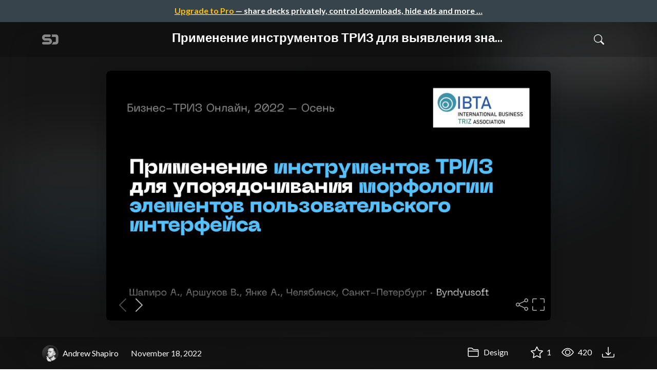

--- FILE ---
content_type: text/html; charset=utf-8
request_url: https://speakerdeck.com/ashapiro/primienieniie-instrumientov-triz-dlia-vyiavlieniia-znaniia-o-morfologhii-eliemientov-polzovatielskogho-intierfieisa
body_size: 18037
content:
<!DOCTYPE html>
<html lang="en">
  <head>
    <meta charset="UTF-8">
    <title>Применение инструментов ТРИЗ  для выявления знания о морфологии элементов пользовательского интерфейса  - Speaker Deck</title>
    <meta name="viewport" content="width=device-width, initial-scale=1, viewport-fit=cover">
<link rel="preconnect" href="https://fonts.googleapis.com/">
<link rel="preconnect" href="https://fonts.gstatic.com/" crossorigin>
<link rel="stylesheet" href="https://d1eu30co0ohy4w.cloudfront.net/assets/application-e58effddec0b8869a0e1a1c9c6e137acb785329e50512ba885a7951061fe45cf.css" />
<link rel="stylesheet" href="https://fonts.googleapis.com/css?family=Lato:400,700|Roboto+Slab:700&display=swap">
<script src="https://d1eu30co0ohy4w.cloudfront.net/assets/js/application-a2404b092f672c517c46.js"></script>

<link rel="icon" type="image/png" href="https://d1eu30co0ohy4w.cloudfront.net/assets/favicon-bdd5839d46040a50edf189174e6f7aacc8abb3aaecd56a4711cf00d820883f47.png" />
<link rel="apple-touch-icon" type="image/png" href="https://d1eu30co0ohy4w.cloudfront.net/assets/favicon-bdd5839d46040a50edf189174e6f7aacc8abb3aaecd56a4711cf00d820883f47.png" />
<link rel="manifest" href="/manifest.json">
<link rel="sitemap" type="application/xml" title="Sitemap" href="/sitemap.xml">
<meta name="csrf-param" content="authenticity_token" />
<meta name="csrf-token" content="v_P67du3G2eNEOTYDNbCVcJpo6xK8pXS45IZ06-laCCDygFgMFxIdTtCVAoFBKw1mA60c-GL5O-OLYuFiMDLkw" />
<script>(function(w,d,s,l,i){w[l]=w[l]||[];w[l].push({'gtm.start':new Date().getTime(),event:'gtm.js'});var f=d.getElementsByTagName(s)[0],j=d.createElement(s),dl=l!='dataLayer'?'&l='+l:'';j.async=true;j.src='https://www.googletagmanager.com/gtm.js?id='+i+dl;f.parentNode.insertBefore(j,f);})(window,document,'script','dataLayer','GTM-TSP938CX');</script>

      <link rel="stylesheet" href="https://d1eu30co0ohy4w.cloudfront.net/assets/player-b52f917642868149b1685a3469939a5471cd9bdad1853c4b20d550d949a2f38c.css" />
  <script src="https://d1eu30co0ohy4w.cloudfront.net/assets/js/player-ee96c5c26068fbdf2c22.js"></script>
    <link rel="preload" href="https://files.speakerdeck.com/presentations/f07668a40a54451289f587ad259a14d1/preview_slide_0.jpg?23679758" as="image">
  <link rel="alternate" type="application/json+oembed" href="https://speakerdeck.com/oembed.json?url=https%3A%2F%2Fspeakerdeck.com%2Fashapiro%2Fprimienieniie-instrumientov-triz-dlia-vyiavlieniia-znaniia-o-morfologhii-eliemientov-polzovatielskogho-intierfieisa" title="Применение инструментов ТРИЗ  для выявления знания о морфологии элементов пользовательского интерфейса ">
  <meta property="og:url" content="https://speakerdeck.com/ashapiro/primienieniie-instrumientov-triz-dlia-vyiavlieniia-znaniia-o-morfologhii-eliemientov-polzovatielskogho-intierfieisa">
  <meta property="og:site_name" content="Speaker Deck">
  <meta property="og:title" content="Применение инструментов ТРИЗ  для выявления знания о морфологии элементов пользовательского интерфейса ">
  <meta property="og:description" name="description" content="Доклад состоялся 18 ноября 2022 на конференции Бизнес ТРИЗ Онлайн, осень 2022

Рассмотрен подход к структурированию знания о морфологии элементов инте&amp;hellip;">
  <meta property="og:type" content="website" />
  <meta property="og:author" content="Andrew Shapiro">
  <meta property="og:image" content="https://files.speakerdeck.com/presentations/f07668a40a54451289f587ad259a14d1/slide_0.jpg?23679758">
  <meta name="robots" content="max-image-preview:large">
  <meta name="twitter:card" content="summary_large_image">
  <meta name="twitter:site" content="@speakerdeck">
  <meta name="twitter:creator" content="@speakerdeck">
  <meta name="twitter:title" content="Применение инструментов ТРИЗ  для выявления знания о морфологии элементов пользовательского интерфейса ">
  <meta name="twitter:description" content="Доклад состоялся 18 ноября 2022 на конференции Бизнес ТРИЗ Онлайн, осень 2022

Рассмотрен подход к структурированию знания о морфологии элементов инте&amp;hellip;">
  <meta name="twitter:image:src" content="https://files.speakerdeck.com/presentations/f07668a40a54451289f587ad259a14d1/slide_0.jpg?23679758">
  <link rel="canonical" href="https://speakerdeck.com/ashapiro/primienieniie-instrumientov-triz-dlia-vyiavlieniia-znaniia-o-morfologhii-eliemientov-polzovatielskogho-intierfieisa" />
  <meta name="twitter:label1" content="Deck by" />
  <meta name="twitter:data1" content="Andrew Shapiro">
  <meta name="stats-owner_id" content="540323" />
  <meta name="stats-talk_id" content="962371" />
  <meta name="stats-view_type" content="talk" />

    
    <style>
    @media only screen and (min-width: 0px) and (min-height: 0px) { .ads-container > div { min-width:300px; min-height:250px; } }
    @media only screen and (min-width: 640px) and (min-height: 0px) { .ads-container > div { min-width:570px; min-height:90px; } }
    </style>
    <script type="text/javascript">
      (function(){
        var bsa_optimize=document.createElement('script');
        bsa_optimize.type='text/javascript';
        bsa_optimize.async=true;
        bsa_optimize.src='https://cdn4.buysellads.net/pub/speakerdeck.js?'+(new Date()-new Date()%600000);
        (document.getElementsByTagName('head')[0]||document.getElementsByTagName('body')[0]).appendChild(bsa_optimize);
      })();
    </script>
  </head>
  <body class="sd-app">
    
      <div class="alert alert-banner">
            <a class="d-block text-center text-white" href="/pro?utm_campaign=upgrade_to_pro&amp;utm_medium=web&amp;utm_source=talk_show">
      <span class="text-warning">Upgrade to Pro</span> &mdash; share decks privately, control downloads, hide ads and more &hellip;
</a>
      </div>
    <div class="sd-menu d-md-none">
  <div class="container sd-menu-fixed-container">
    <div class="sd-brand">
      <a class="sd-brand-logo" href="/">
        <img alt="Speaker Deck" width="32" height="20" src="https://d1eu30co0ohy4w.cloudfront.net/assets/mark-f4be6df1e05965cac9f98e664a6c35f5ffdd0207385d07464a9214d6cdf76082.svg" /> <span class="d-none d-xl-inline">Speaker Deck</span>
</a>
    </div>

      <nav class="sd-fixed-nav" aria-label="Primary">
        <div class="sd-nav-main js-toggle-container">
          <ul class="sd-nav-fixed-group nav toggle-flex-when-off">
            <li class="sd-nav-item nav-item d-none d-md-block m-0">
              <a class="sd-nav-link nav-link" href="/features">
                Features
</a>            </li>
              <li class="sd-nav-item nav-item d-none d-md-block m-0">
                <a class="sd-nav-link nav-link" href="/pro?utm_campaign=speakerdeck_pro&amp;utm_medium=web&amp;utm_source=nav_unauthenticated">
                  <span class="d-none d-md-inline">Speaker Deck</span>
                  <div class="badge badge-pro-prominent">PRO</div>
</a>              </li>
            <li class="sd-nav-item nav-item m-0">
              <a class="sd-nav-link nav-link" href="/signin">
                Sign in
</a>            </li>
            <li class="sd-nav-item nav-item m-0">
              <a class="btn btn-primary" href="/signup">
                Sign up for free
</a>            </li>
            <li class="sd-nav-item d-block d-md-none m-0">
              <button class="btn btn-link me-2 js-toggle-trigger" aria-label="Toggle Search">
                <svg class="icon icon-search "><use xlink:href="/icons/icons.svg?v=2025-12-28#icon-search"></use></svg>
              </button>
            </li>
            <li class="sd-nav-item nav-item d-none d-md-block">
                <form action="https://www.google.com/cse" id="cse-search-box" class="row">
    <input type="hidden" name="cx" value="010150859881542981030:hqhxyxpwtc4">
    <input type="hidden" name="ie" value="UTF-8">
    <label for="q" class="visually-hidden">Search</label>
    <div class="col"><input type="text" name="q" id="q" value="" placeholder="Search..." class="form-control search-input w-auto"></div>
    <div class="col p-0"><input type="submit" name="sa" value="Search" class="btn btn-outline-primary d-inline-block d-md-none d-lg-inline-block"></div>
  </form>

            </li>
          </ul>

          <ul class="sd-nav-fixed-group nav toggle-flex-when-on">
            <li class="sd-nav-item">
                <form action="https://www.google.com/cse" id="cse-search-box" class="row">
    <input type="hidden" name="cx" value="010150859881542981030:hqhxyxpwtc4">
    <input type="hidden" name="ie" value="UTF-8">
    <label for="q" class="visually-hidden">Search</label>
    <div class="col"><input type="text" name="q" id="q" value="" placeholder="Search..." class="form-control search-input w-auto"></div>
    <div class="col p-0"><input type="submit" name="sa" value="Search" class="btn btn-outline-primary d-inline-block d-md-none d-lg-inline-block"></div>
  </form>

            </li>
            <li class="sd-nav-item p-0">
              <button class="btn btn-link js-toggle-trigger">
                <svg class="icon icon-x "><use xlink:href="/icons/icons.svg?v=2025-12-28#icon-x"></use></svg>
              </button>
            </li>
          </ul>

        </div>
      </nav>
  </div>
</div>

    
    
    <div class="sd-main">
      



<div class="deck deck-with-banner">
  <div class="deck-background" style="background-image: url('https://files.speakerdeck.com/presentations/f07668a40a54451289f587ad259a14d1/preview_slide_0.jpg?23679758')"></div>
  
  <div class="deck-header d-none d-md-block js-toggle-container">
    <div class="container d-flex align-items-center w-100">
      <div class="deck-header-logo py-3 me-5">
        <a class="sd-brand-logo" href="/">
          <img alt="Speaker Deck" width="32" height="21" src="https://d1eu30co0ohy4w.cloudfront.net/assets/mark-white-8d908558fe78e8efc8118c6fe9b9b1a9846b182c503bdc6902f97df4ddc9f3af.svg" />
</a>      </div>
      <div class="p-3 text-center toggle-block-when-off flex-fill">
        <h4 class="deck-header-title text-white text-truncate">




          Применение инструментов ТРИЗ  для выявления зна...
        </h4>
      </div>
      <div class="d-flex justify-content-end align-items-center ms-auto">
        <div class="deck-header-user-nav toggle-block-when-on">
            <form action="https://www.google.com/cse" id="cse-search-box" class="row">
    <input type="hidden" name="cx" value="010150859881542981030:hqhxyxpwtc4">
    <input type="hidden" name="ie" value="UTF-8">
    <label for="q" class="visually-hidden">Search</label>
    <div class="col"><input type="text" name="q" id="q" value="" placeholder="Search..." class="form-control search-input w-auto"></div>
    <div class="col p-0"><input type="submit" name="sa" value="Search" class="btn btn-outline-primary d-inline-block d-md-none d-lg-inline-block"></div>
  </form>

        </div>
        <div class="deck-header-user-nav toggle-block-when-on">
          <button class="btn btn-link me-2 js-toggle-trigger text-white">
            <svg class="icon icon-x "><use xlink:href="/icons/icons.svg?v=2025-12-28#icon-x"></use></svg>
          </button>
        </div>
        <div class="deck-header-user-nav toggle-block-when-off">
          <button class="btn btn-link me-2 js-toggle-trigger text-white" aria-label="Toggle Search">
            <svg class="icon icon-search "><use xlink:href="/icons/icons.svg?v=2025-12-28#icon-search"></use></svg>
          </button>
        </div>
        <div class="deck-header-user-nav flex-grow-0 dropdown py-3">
          
        </div>
      </div>
    </div>
  </div>

  <div class="deck-embed js-deck-embed" style="aspect-ratio:1024/576;" data-ratio="1.7777777777777777" data-state="processed">
    <div class="speakerdeck-embed" data-title="false" data-skip-resize="true" data-id="f07668a40a54451289f587ad259a14d1" data-name="Применение инструментов ТРИЗ  для выявления знания о морфологии элементов пользовательского интерфейса " data-ratio="1.7777777777777777" data-host="speakerdeck.com"></div>
</div>


  <div class="deck-meta">
    <div class="container">
      <div class="row align-items-center justify-content-between">
        <div class="col-md-auto col-12 py-3">
          <div class="row align-items-center justify-content-md-start">
            <a class="d-flex align-items-center font-weight-bold text-white col-auto" href="/ashapiro">
              <span class="me-2">
                <img width="47" height="47" class="avatar " loading="eager" alt="Avatar for Andrew Shapiro" src="https://secure.gravatar.com/avatar/61cded30b96dad0e8df0180ae906de09?s=47" />
              </span>
              <span>
                Andrew Shapiro
              </span>
</a>            
            <div class="col-auto deck-date">
              November 18, 2022
            </div>
            <div class="col-auto d-none d-md-block">
              
            </div>
          </div>
        </div>
        <div class="col-md-auto col-12 py-md-3 pb-3">
          <div class="row justify-content-between justify-content-md-start gap-2 gap-md-0">


            <div class="col-auto me-auto me-md-0 align-self-center">
                <a class="text-white font-weight-bold" href="/c/design">
                  <svg class="icon icon-folder "><use xlink:href="/icons/icons.svg?v=2025-12-28#icon-folder"></use></svg> Design
</a>            </div>
            <div class="row col-auto text-white font-weight-bold">
              <div class="col-auto pe-0 pe-lg-2 align-self-center"><div class="js-bookmark bookmark animated" data-talk-id="962371">
</div>
</div>

              <div class="col-auto pe-0 pe-lg-2 align-self-center"><div class="js-stargazer stargazer animated" data-talk-id="962371">
      <a class="font-weight-bold" title="Star Применение инструментов ТРИЗ  для выявления знания о морфологии элементов пользовательского интерфейса " href="/signin?return_to=%2Fashapiro%2Fprimienieniie-instrumientov-triz-dlia-vyiavlieniia-znaniia-o-morfologhii-eliemientov-polzovatielskogho-intierfieisa">
        <svg class="icon icon-star "><use xlink:href="/icons/icons.svg?v=2025-12-28#icon-star"></use></svg> 1
</a></div>
</div>

              <div class="col-auto pe-0 pe-lg-2 align-self-center" title="417 views"><svg class="icon icon-eye "><use xlink:href="/icons/icons.svg?v=2025-12-28#icon-eye"></use></svg> 420</div>

                <div class="col-auto pe-0 pe-lg-2 align-self-center"><a title="Download PDF" class="text-white" href="https://files.speakerdeck.com/presentations/f07668a40a54451289f587ad259a14d1/2022-11-18-19__Business_TRIZ_Online__Fall_2022___%D0%9A_%D0%BC%D0%BE%D1%80%D1%84%D0%BE%D0%BB%D0%BE%D0%B3%D0%B8%D0%B8_UI.pdf"><svg class="icon icon-download "><use xlink:href="/icons/icons.svg?v=2025-12-28#icon-download"></use></svg></a></div>

            </div>
          </div>
        </div>
      </div>
    </div>
  </div>
</div>


<div class="container py-md-5">
  <div class="ads-container"><div id="bsa-zone_1710255896577-0_123456"></div></div>

  <h1 class="mb-4 text-break">Применение инструментов ТРИЗ для выявления знания о морфологии элементов пользовательского интерфейса</h1>
    <div class="deck-description text-break mb-4">
      <p>Доклад состоялся 18 ноября 2022 на конференции Бизнес ТРИЗ Онлайн, осень 2022</p>

<p>Рассмотрен подход к структурированию знания о морфологии элементов интерфейса на примере подсистемы ввода. Коллектив исследователей путём применения деревьев эволюции, функционального анализа и схематизации выработал подход к систематизации элементно-агрегатной базы и наметил дальнейшие шаги его развития.  </p>
      <div class="addendum"><p></p></div>
    </div>
  <div class="row align-items-center td-none mb-4">
    <div class="col-md-auto col-12 me-md-auto mb-4 mb-md-0">
      <div class="row align-items-center">
        <div class="col-auto">
          <img width="128" height="128" class="avatar avatar-lg" loading="eager" alt="Avatar for Andrew Shapiro" src="https://secure.gravatar.com/avatar/61cded30b96dad0e8df0180ae906de09?s=128" />
        </div>
        <div class="col-auto ps-0">
          <h2 class="m-0 h4">
            <a class="text-dark" href="/ashapiro">Andrew Shapiro</a>
            
          </h2>
          <div class="text-muted">
              November 18, 2022
          </div>
        </div>
      </div>
    </div>
    <div class="col-md-auto col-12">
      <div class="btn-group btn-group-flex d-flex" role="group">
        
          <a href="https://x.com/intent/tweet?url=https://speakerdeck.com/ashapiro/primienieniie-instrumientov-triz-dlia-vyiavlieniia-znaniia-o-morfologhii-eliemientov-polzovatielskogho-intierfieisa&text=%D0%9F%D1%80%D0%B8%D0%BC%D0%B5%D0%BD%D0%B5%D0%BD%D0%B8%D0%B5+%D0%B8%D0%BD%D1%81%D1%82%D1%80%D1%83%D0%BC%D0%B5%D0%BD%D1%82%D0%BE%D0%B2+%D0%A2%D0%A0%D0%98%D0%97++%D0%B4%D0%BB%D1%8F+%D0%B2%D1%8B%D1%8F%D0%B2%D0%BB%D0%B5%D0%BD%D0%B8%D1%8F+%D0%B7%D0%BD%D0%B0%D0%BD%D0%B8%D1%8F+%D0%BE+%D0%BC%D0%BE%D1%80%D1%84%D0%BE%D0%BB%D0%BE%D0%B3%D0%B8%D0%B8+%D1%8D%D0%BB%D0%B5%D0%BC%D0%B5%D0%BD%D1%82%D0%BE%D0%B2+%D0%BF%D0%BE%D0%BB%D1%8C%D0%B7%D0%BE%D0%B2%D0%B0%D1%82%D0%B5%D0%BB%D1%8C%D1%81%D0%BA%D0%BE%D0%B3%D0%BE+%D0%B8%D0%BD%D1%82%D0%B5%D1%80%D1%84%D0%B5%D0%B9%D1%81%D0%B0+" class="btn btn-outline-primary w-100">
            <svg class="icon icon-twitter-x "><use xlink:href="/icons/icons.svg?v=2025-12-28#icon-twitter-x"></use></svg> Tweet
          </a>
          <button class="facebook-share btn btn-outline-primary w-100">
            <svg class="icon icon-facebook "><use xlink:href="/icons/icons.svg?v=2025-12-28#icon-facebook"></use></svg> Share
          </button>
      </div>
    </div>
  </div>

  <div class="ads-container"><div id="bsa-zone_1712565778570-2_123456"></div></div>
</div>



<div class="bg-lightest border-top">
  <div class="container py-md-4 py-3">


        <div class="row mb-4 align-items-center">
          <div class="col-12 col-lg-9 mb-3 mb-lg-0">
            <h2 class="m-0">More Decks by Andrew Shapiro</h2>
          </div>
          <div class="col-12 col-lg-3 text-lg-end">
            <a class="btn btn-outline-primary btn-break" href="/ashapiro">
              See All by Andrew Shapiro <svg class="icon icon-chevron-right "><use xlink:href="/icons/icons.svg?v=2025-12-28#icon-chevron-right"></use></svg>
</a>          </div>
        </div>
        <div class="row">
              <div class="col-12 col-md-6 col-lg-4 mb-5">
    <div class="card deck-preview" data-id="39c0c982474f479bb128033aa1a1ca8f" data-slide-count="36" data-cover-image="https://files.speakerdeck.com/presentations/39c0c982474f479bb128033aa1a1ca8f/preview_slide_0.jpg?36656402">
      <a class="deck-preview-link" href="/ashapiro/2025-09-18-kpo-poniatnaia-skhiema-s-ux-i-protsiessami" title="Вебинар «Карта процесса-опыта:  UX и процессы в одной понятной схеме» с примером картирования">
        <div class="deck-preview-image">
          <div class="content"></div>
          <div class="deck-preview-slide" style="background-image: url('https://files.speakerdeck.com/presentations/39c0c982474f479bb128033aa1a1ca8f/preview_slide_0.jpg?36656402');"></div>
          <div class="deck-preview-background" style="background-image: url('https://files.speakerdeck.com/presentations/39c0c982474f479bb128033aa1a1ca8f/preview_slide_0.jpg?36656402');"></div>
          <div class="deck-preview-slide deck-preview-scrub-slide"></div>
          <div class="deck-preview-background deck-preview-scrub-background"></div>
          <div class="deck-preview-scrubber"></div>
        </div>

        <div class="deck-title px-3 pt-3 text-truncate">
          Вебинар «Карта процесса-опыта:  UX и процессы в одной понятной схеме» с примером картирования
        </div>
      </a>
      <div class="deck-preview-meta d-flex px-2">
          <div class="text-truncate py-3 pe-2 me-auto py-3">
            <a href="/ashapiro" aria-label="Andrew Shapiro profile">
              <img width="24" height="24" class="avatar avatar-sm" loading="lazy" alt="Avatar for Andrew Shapiro" src="https://secure.gravatar.com/avatar/61cded30b96dad0e8df0180ae906de09?s=24" />
              ashapiro
            </a>
          </div>
          <div class="px-1 py-3">
          </div>
          <div class="px-2 py-3">
              <svg class="icon icon-star "><use xlink:href="/icons/icons.svg?v=2025-12-28#icon-star"></use></svg> 0
          </div>
          <div class="px-1 py-3">
            <span title="71 views"><svg class="icon icon-eye "><use xlink:href="/icons/icons.svg?v=2025-12-28#icon-eye"></use></svg> 71</span>
          </div>
      </div>
    </div>
  </div>

              <div class="col-12 col-md-6 col-lg-4 mb-5">
    <div class="card deck-preview" data-id="66bd3a7bdc6a4676a14a07f414182e04" data-slide-count="2" data-cover-image="https://files.speakerdeck.com/presentations/66bd3a7bdc6a4676a14a07f414182e04/preview_slide_0.jpg?36466566">
      <a class="deck-preview-link" href="/ashapiro/kpo-rieorghanizatsii-loghistiki-sklada-sypuchikh-matierialov" title="КПО реорганизации логистики склада сыпучих материалов">
        <div class="deck-preview-image">
          <div class="content"></div>
          <div class="deck-preview-slide" style="background-image: url('https://files.speakerdeck.com/presentations/66bd3a7bdc6a4676a14a07f414182e04/preview_slide_0.jpg?36466566');"></div>
          <div class="deck-preview-background" style="background-image: url('https://files.speakerdeck.com/presentations/66bd3a7bdc6a4676a14a07f414182e04/preview_slide_0.jpg?36466566');"></div>
          <div class="deck-preview-slide deck-preview-scrub-slide"></div>
          <div class="deck-preview-background deck-preview-scrub-background"></div>
          <div class="deck-preview-scrubber"></div>
        </div>

        <div class="deck-title px-3 pt-3 text-truncate">
          КПО реорганизации логистики склада сыпучих материалов
        </div>
      </a>
      <div class="deck-preview-meta d-flex px-2">
          <div class="text-truncate py-3 pe-2 me-auto py-3">
            <a href="/ashapiro" aria-label="Andrew Shapiro profile">
              <img width="24" height="24" class="avatar avatar-sm" loading="lazy" alt="Avatar for Andrew Shapiro" src="https://secure.gravatar.com/avatar/61cded30b96dad0e8df0180ae906de09?s=24" />
              ashapiro
            </a>
          </div>
          <div class="px-1 py-3">
          </div>
          <div class="px-2 py-3">
              <svg class="icon icon-star "><use xlink:href="/icons/icons.svg?v=2025-12-28#icon-star"></use></svg> 0
          </div>
          <div class="px-1 py-3">
            <span title="79 views"><svg class="icon icon-eye "><use xlink:href="/icons/icons.svg?v=2025-12-28#icon-eye"></use></svg> 79</span>
          </div>
      </div>
    </div>
  </div>

              <div class="col-12 col-md-6 col-lg-4 mb-5">
    <div class="card deck-preview" data-id="29cfc740dbc64d0596b65a1e1fd49bbd" data-slide-count="14" data-cover-image="https://files.speakerdeck.com/presentations/29cfc740dbc64d0596b65a1e1fd49bbd/preview_slide_0.jpg?36336436">
      <a class="deck-preview-link" href="/ashapiro/shparghalka-kpo-k-efiru-kartirovaniia" title="Шпаргалка КПО к эфиру картирования">
        <div class="deck-preview-image">
          <div class="content"></div>
          <div class="deck-preview-slide" style="background-image: url('https://files.speakerdeck.com/presentations/29cfc740dbc64d0596b65a1e1fd49bbd/preview_slide_0.jpg?36336436');"></div>
          <div class="deck-preview-background" style="background-image: url('https://files.speakerdeck.com/presentations/29cfc740dbc64d0596b65a1e1fd49bbd/preview_slide_0.jpg?36336436');"></div>
          <div class="deck-preview-slide deck-preview-scrub-slide"></div>
          <div class="deck-preview-background deck-preview-scrub-background"></div>
          <div class="deck-preview-scrubber"></div>
        </div>

        <div class="deck-title px-3 pt-3 text-truncate">
          Шпаргалка КПО к эфиру картирования
        </div>
      </a>
      <div class="deck-preview-meta d-flex px-2">
          <div class="text-truncate py-3 pe-2 me-auto py-3">
            <a href="/ashapiro" aria-label="Andrew Shapiro profile">
              <img width="24" height="24" class="avatar avatar-sm" loading="lazy" alt="Avatar for Andrew Shapiro" src="https://secure.gravatar.com/avatar/61cded30b96dad0e8df0180ae906de09?s=24" />
              ashapiro
            </a>
          </div>
          <div class="px-1 py-3">
          </div>
          <div class="px-2 py-3">
              <svg class="icon icon-star "><use xlink:href="/icons/icons.svg?v=2025-12-28#icon-star"></use></svg> 0
          </div>
          <div class="px-1 py-3">
            <span title="76 views"><svg class="icon icon-eye "><use xlink:href="/icons/icons.svg?v=2025-12-28#icon-eye"></use></svg> 76</span>
          </div>
      </div>
    </div>
  </div>

              <div class="col-12 col-md-6 col-lg-4 mb-5">
    <div class="card deck-preview" data-id="335d7df2255e432fa1de1fa44169cf2a" data-slide-count="64" data-cover-image="https://files.speakerdeck.com/presentations/335d7df2255e432fa1de1fa44169cf2a/preview_slide_0.jpg?36454430">
      <a class="deck-preview-link" href="/ashapiro/vviedieniie-v-kpo-dlia-kz-chapter-iiba" title="Введение в КПО для KZ Chapter IIBA">
        <div class="deck-preview-image">
          <div class="content"></div>
          <div class="deck-preview-slide" style="background-image: url('https://files.speakerdeck.com/presentations/335d7df2255e432fa1de1fa44169cf2a/preview_slide_0.jpg?36454430');"></div>
          <div class="deck-preview-background" style="background-image: url('https://files.speakerdeck.com/presentations/335d7df2255e432fa1de1fa44169cf2a/preview_slide_0.jpg?36454430');"></div>
          <div class="deck-preview-slide deck-preview-scrub-slide"></div>
          <div class="deck-preview-background deck-preview-scrub-background"></div>
          <div class="deck-preview-scrubber"></div>
        </div>

        <div class="deck-title px-3 pt-3 text-truncate">
          Введение в КПО для KZ Chapter IIBA
        </div>
      </a>
      <div class="deck-preview-meta d-flex px-2">
          <div class="text-truncate py-3 pe-2 me-auto py-3">
            <a href="/ashapiro" aria-label="Andrew Shapiro profile">
              <img width="24" height="24" class="avatar avatar-sm" loading="lazy" alt="Avatar for Andrew Shapiro" src="https://secure.gravatar.com/avatar/61cded30b96dad0e8df0180ae906de09?s=24" />
              ashapiro
            </a>
          </div>
          <div class="px-1 py-3">
          </div>
          <div class="px-2 py-3">
              <svg class="icon icon-star "><use xlink:href="/icons/icons.svg?v=2025-12-28#icon-star"></use></svg> 0
          </div>
          <div class="px-1 py-3">
            <span title="75 views"><svg class="icon icon-eye "><use xlink:href="/icons/icons.svg?v=2025-12-28#icon-eye"></use></svg> 75</span>
          </div>
      </div>
    </div>
  </div>

              <div class="col-12 col-md-6 col-lg-4 mb-5">
    <div class="card deck-preview" data-id="fd15a01427094976b5ae885137c814bf" data-slide-count="57" data-cover-image="https://files.speakerdeck.com/presentations/fd15a01427094976b5ae885137c814bf/preview_slide_0.jpg?35298941">
      <a class="deck-preview-link" href="/ashapiro/myshlieniie-dizainiera-istoriiami-kak-tiekstovyie-modieli-chieloviechieskogho-poviedieniia-pomoghaiut-proiektirovat" title="Мышление дизайнера историями. Как текстовые модели человеческого поведения помогают проектировать">
        <div class="deck-preview-image">
          <div class="content"></div>
          <div class="deck-preview-slide" style="background-image: url('https://files.speakerdeck.com/presentations/fd15a01427094976b5ae885137c814bf/preview_slide_0.jpg?35298941');"></div>
          <div class="deck-preview-background" style="background-image: url('https://files.speakerdeck.com/presentations/fd15a01427094976b5ae885137c814bf/preview_slide_0.jpg?35298941');"></div>
          <div class="deck-preview-slide deck-preview-scrub-slide"></div>
          <div class="deck-preview-background deck-preview-scrub-background"></div>
          <div class="deck-preview-scrubber"></div>
        </div>

        <div class="deck-title px-3 pt-3 text-truncate">
          Мышление дизайнера историями. Как текстовые модели человеческого поведения помогают проектировать
        </div>
      </a>
      <div class="deck-preview-meta d-flex px-2">
          <div class="text-truncate py-3 pe-2 me-auto py-3">
            <a href="/ashapiro" aria-label="Andrew Shapiro profile">
              <img width="24" height="24" class="avatar avatar-sm" loading="lazy" alt="Avatar for Andrew Shapiro" src="https://secure.gravatar.com/avatar/61cded30b96dad0e8df0180ae906de09?s=24" />
              ashapiro
            </a>
          </div>
          <div class="px-1 py-3">
          </div>
          <div class="px-2 py-3">
              <svg class="icon icon-star "><use xlink:href="/icons/icons.svg?v=2025-12-28#icon-star"></use></svg> 0
          </div>
          <div class="px-1 py-3">
            <span title="493 views"><svg class="icon icon-eye "><use xlink:href="/icons/icons.svg?v=2025-12-28#icon-eye"></use></svg> 490</span>
          </div>
      </div>
    </div>
  </div>

              <div class="col-12 col-md-6 col-lg-4 mb-5">
    <div class="card deck-preview" data-id="4e4aca9457d14c369ea2f884ad3a7b83" data-slide-count="53" data-cover-image="https://files.speakerdeck.com/presentations/4e4aca9457d14c369ea2f884ad3a7b83/preview_slide_0.jpg?35205946">
      <a class="deck-preview-link" href="/ashapiro/myshlieniie-istoriiami-kak-tiekstovyie-modieli-poviedieniia-pomoghaiut-dizainieru-proiektirovat" title="Мышление историями. Как текстовые модели поведения помогают дизайнеру проектировать">
        <div class="deck-preview-image">
          <div class="content"></div>
          <div class="deck-preview-slide" style="background-image: url('https://files.speakerdeck.com/presentations/4e4aca9457d14c369ea2f884ad3a7b83/preview_slide_0.jpg?35205946');"></div>
          <div class="deck-preview-background" style="background-image: url('https://files.speakerdeck.com/presentations/4e4aca9457d14c369ea2f884ad3a7b83/preview_slide_0.jpg?35205946');"></div>
          <div class="deck-preview-slide deck-preview-scrub-slide"></div>
          <div class="deck-preview-background deck-preview-scrub-background"></div>
          <div class="deck-preview-scrubber"></div>
        </div>

        <div class="deck-title px-3 pt-3 text-truncate">
          Мышление историями. Как текстовые модели поведения помогают дизайнеру проектировать
        </div>
      </a>
      <div class="deck-preview-meta d-flex px-2">
          <div class="text-truncate py-3 pe-2 me-auto py-3">
            <a href="/ashapiro" aria-label="Andrew Shapiro profile">
              <img width="24" height="24" class="avatar avatar-sm" loading="lazy" alt="Avatar for Andrew Shapiro" src="https://secure.gravatar.com/avatar/61cded30b96dad0e8df0180ae906de09?s=24" />
              ashapiro
            </a>
          </div>
          <div class="px-1 py-3">
          </div>
          <div class="px-2 py-3">
              <svg class="icon icon-star "><use xlink:href="/icons/icons.svg?v=2025-12-28#icon-star"></use></svg> 0
          </div>
          <div class="px-1 py-3">
            <span title="181 views"><svg class="icon icon-eye "><use xlink:href="/icons/icons.svg?v=2025-12-28#icon-eye"></use></svg> 180</span>
          </div>
      </div>
    </div>
  </div>

              <div class="col-12 col-md-6 col-lg-4 mb-5">
    <div class="card deck-preview" data-id="37eb5dc4d8af495e81320f20f62670a6" data-slide-count="61" data-cover-image="https://files.speakerdeck.com/presentations/37eb5dc4d8af495e81320f20f62670a6/preview_slide_0.jpg?34986618">
      <a class="deck-preview-link" href="/ashapiro/karta-riealizatsii-istorii-tiekhnologhiia-osmysliennoi-raboty-s-dietalnymi-triebovaniiami" title="Карта реализации историй. Технология осмысленной работы с детальными требованиями">
        <div class="deck-preview-image">
          <div class="content"></div>
          <div class="deck-preview-slide" style="background-image: url('https://files.speakerdeck.com/presentations/37eb5dc4d8af495e81320f20f62670a6/preview_slide_0.jpg?34986618');"></div>
          <div class="deck-preview-background" style="background-image: url('https://files.speakerdeck.com/presentations/37eb5dc4d8af495e81320f20f62670a6/preview_slide_0.jpg?34986618');"></div>
          <div class="deck-preview-slide deck-preview-scrub-slide"></div>
          <div class="deck-preview-background deck-preview-scrub-background"></div>
          <div class="deck-preview-scrubber"></div>
        </div>

        <div class="deck-title px-3 pt-3 text-truncate">
          Карта реализации историй. Технология осмысленной работы с детальными требованиями
        </div>
      </a>
      <div class="deck-preview-meta d-flex px-2">
          <div class="text-truncate py-3 pe-2 me-auto py-3">
            <a href="/ashapiro" aria-label="Andrew Shapiro profile">
              <img width="24" height="24" class="avatar avatar-sm" loading="lazy" alt="Avatar for Andrew Shapiro" src="https://secure.gravatar.com/avatar/61cded30b96dad0e8df0180ae906de09?s=24" />
              ashapiro
            </a>
          </div>
          <div class="px-1 py-3">
          </div>
          <div class="px-2 py-3">
              <svg class="icon icon-star "><use xlink:href="/icons/icons.svg?v=2025-12-28#icon-star"></use></svg> 0
          </div>
          <div class="px-1 py-3">
            <span title="179 views"><svg class="icon icon-eye "><use xlink:href="/icons/icons.svg?v=2025-12-28#icon-eye"></use></svg> 180</span>
          </div>
      </div>
    </div>
  </div>

              <div class="col-12 col-md-6 col-lg-4 mb-5">
    <div class="card deck-preview" data-id="2a0366bb8e6249479bb910aef006c28f" data-slide-count="4" data-cover-image="https://files.speakerdeck.com/presentations/2a0366bb8e6249479bb910aef006c28f/preview_slide_0.jpg?34053660">
      <a class="deck-preview-link" href="/ashapiro/okhota-na-kosul-u-drievnikh" title="Охота на косуль у древних">
        <div class="deck-preview-image">
          <div class="content"></div>
          <div class="deck-preview-slide" style="background-image: url('https://files.speakerdeck.com/presentations/2a0366bb8e6249479bb910aef006c28f/preview_slide_0.jpg?34053660');"></div>
          <div class="deck-preview-background" style="background-image: url('https://files.speakerdeck.com/presentations/2a0366bb8e6249479bb910aef006c28f/preview_slide_0.jpg?34053660');"></div>
          <div class="deck-preview-slide deck-preview-scrub-slide"></div>
          <div class="deck-preview-background deck-preview-scrub-background"></div>
          <div class="deck-preview-scrubber"></div>
        </div>

        <div class="deck-title px-3 pt-3 text-truncate">
          Охота на косуль у древних
        </div>
      </a>
      <div class="deck-preview-meta d-flex px-2">
          <div class="text-truncate py-3 pe-2 me-auto py-3">
            <a href="/ashapiro" aria-label="Andrew Shapiro profile">
              <img width="24" height="24" class="avatar avatar-sm" loading="lazy" alt="Avatar for Andrew Shapiro" src="https://secure.gravatar.com/avatar/61cded30b96dad0e8df0180ae906de09?s=24" />
              ashapiro
            </a>
          </div>
          <div class="px-1 py-3">
          </div>
          <div class="px-2 py-3">
              <svg class="icon icon-star "><use xlink:href="/icons/icons.svg?v=2025-12-28#icon-star"></use></svg> 0
          </div>
          <div class="px-1 py-3">
            <span title="698 views"><svg class="icon icon-eye "><use xlink:href="/icons/icons.svg?v=2025-12-28#icon-eye"></use></svg> 700</span>
          </div>
      </div>
    </div>
  </div>

              <div class="col-12 col-md-6 col-lg-4 mb-5">
    <div class="card deck-preview" data-id="e7905ca10d0a482f991ae6990cb3397f" data-slide-count="55" data-cover-image="https://files.speakerdeck.com/presentations/e7905ca10d0a482f991ae6990cb3397f/preview_slide_0.jpg?34082175">
      <a class="deck-preview-link" href="/ashapiro/karta-protsiessa-opyta-kak-vizualizirovat-siervis-prosto-poniatno-i-podrobno" title="Карта процесса-опыта — как визуализировать сервис просто, понятно и подробно">
        <div class="deck-preview-image">
          <div class="content"></div>
          <div class="deck-preview-slide" style="background-image: url('https://files.speakerdeck.com/presentations/e7905ca10d0a482f991ae6990cb3397f/preview_slide_0.jpg?34082175');"></div>
          <div class="deck-preview-background" style="background-image: url('https://files.speakerdeck.com/presentations/e7905ca10d0a482f991ae6990cb3397f/preview_slide_0.jpg?34082175');"></div>
          <div class="deck-preview-slide deck-preview-scrub-slide"></div>
          <div class="deck-preview-background deck-preview-scrub-background"></div>
          <div class="deck-preview-scrubber"></div>
        </div>

        <div class="deck-title px-3 pt-3 text-truncate">
          Карта процесса-опыта — как визуализировать сервис просто, понятно и подробно
        </div>
      </a>
      <div class="deck-preview-meta d-flex px-2">
          <div class="text-truncate py-3 pe-2 me-auto py-3">
            <a href="/ashapiro" aria-label="Andrew Shapiro profile">
              <img width="24" height="24" class="avatar avatar-sm" loading="lazy" alt="Avatar for Andrew Shapiro" src="https://secure.gravatar.com/avatar/61cded30b96dad0e8df0180ae906de09?s=24" />
              ashapiro
            </a>
          </div>
          <div class="px-1 py-3">
          </div>
          <div class="px-2 py-3">
              <svg class="icon icon-star "><use xlink:href="/icons/icons.svg?v=2025-12-28#icon-star"></use></svg> 0
          </div>
          <div class="px-1 py-3">
            <span title="193 views"><svg class="icon icon-eye "><use xlink:href="/icons/icons.svg?v=2025-12-28#icon-eye"></use></svg> 190</span>
          </div>
      </div>
    </div>
  </div>

        </div>

        <div class="row mb-4 align-items-center">
          <div class="col-12 col-lg-9 mb-3 mb-lg-0">
            <h2 class="m-0">Other Decks in Design</h2>
          </div>
          <div class="col-12 col-lg-3 text-lg-end">
            <a class="btn btn-outline-primary" href="/c/design">
              See All in Design <svg class="icon icon-chevron-right "><use xlink:href="/icons/icons.svg?v=2025-12-28#icon-chevron-right"></use></svg>
</a>          </div>
        </div>
        <div class="row">
              <div class="col-12 col-md-6 col-lg-4 mb-5">
    <div class="card deck-preview" data-id="b7cf84e38bb84ed490b400fb054f2169" data-slide-count="16" data-cover-image="https://files.speakerdeck.com/presentations/b7cf84e38bb84ed490b400fb054f2169/preview_slide_0.jpg?36533390">
      <a class="deck-preview-link" href="/yoriss67/aiqing-bao-nini-renagara-soredemowan-zhang-tuteyong-gutamenosi-kao-fa" title="AI情報に溺れながら、それでも頑張って泳ぐための思考法">
        <div class="deck-preview-image">
          <div class="content"></div>
          <div class="deck-preview-slide" style="background-image: url('https://files.speakerdeck.com/presentations/b7cf84e38bb84ed490b400fb054f2169/preview_slide_0.jpg?36533390');"></div>
          <div class="deck-preview-background" style="background-image: url('https://files.speakerdeck.com/presentations/b7cf84e38bb84ed490b400fb054f2169/preview_slide_0.jpg?36533390');"></div>
          <div class="deck-preview-slide deck-preview-scrub-slide"></div>
          <div class="deck-preview-background deck-preview-scrub-background"></div>
          <div class="deck-preview-scrubber"></div>
        </div>

        <div class="deck-title px-3 pt-3 text-truncate">
          AI情報に溺れながら、それでも頑張って泳ぐための思考法
        </div>
      </a>
      <div class="deck-preview-meta d-flex px-2">
          <div class="text-truncate py-3 pe-2 me-auto py-3">
            <a href="/yoriss67" aria-label="Iori67 profile">
              <img width="24" height="24" class="avatar avatar-sm" loading="lazy" alt="Avatar for Iori67" src="https://speakerdeck.com/rails/active_storage/representations/redirect/eyJfcmFpbHMiOnsiZGF0YSI6NDE4ODQ3LCJwdXIiOiJibG9iX2lkIn19--ae3668ba29f2194cdd2e028c8030d5d5458b61a9/eyJfcmFpbHMiOnsiZGF0YSI6eyJmb3JtYXQiOiJwbmciLCJyZXNpemVfdG9fZmlsbCI6WzI0LDI0XX0sInB1ciI6InZhcmlhdGlvbiJ9fQ==--924ecf2834d46e1be7416cc0ef8ce19d4bbdebbf/%E3%83%95%E3%82%9A%E3%83%AD%E3%83%95%E3%82%A3%E3%83%BC%E3%83%AB%E7%94%BB%E5%83%8F%20(5)%201.png" />
              yoriss67
            </a>
          </div>
          <div class="px-1 py-3">
          </div>
          <div class="px-2 py-3">
              <svg class="icon icon-star "><use xlink:href="/icons/icons.svg?v=2025-12-28#icon-star"></use></svg> 0
          </div>
          <div class="px-1 py-3">
            <span title="119 views"><svg class="icon icon-eye "><use xlink:href="/icons/icons.svg?v=2025-12-28#icon-eye"></use></svg> 120</span>
          </div>
      </div>
    </div>
  </div>

              <div class="col-12 col-md-6 col-lg-4 mb-5">
    <div class="card deck-preview" data-id="064a49d882da4166bf23294f09b77b07" data-slide-count="37" data-cover-image="https://files.speakerdeck.com/presentations/064a49d882da4166bf23294f09b77b07/preview_slide_0.jpg?36774179">
      <a class="deck-preview-link" href="/techtekt/ai-design-process" title="不確実性の時代にみんなで試したFigma × MCP × Cursor ハンズオン">
        <div class="deck-preview-image">
          <div class="content"></div>
          <div class="deck-preview-slide" style="background-image: url('https://files.speakerdeck.com/presentations/064a49d882da4166bf23294f09b77b07/preview_slide_0.jpg?36774179');"></div>
          <div class="deck-preview-background" style="background-image: url('https://files.speakerdeck.com/presentations/064a49d882da4166bf23294f09b77b07/preview_slide_0.jpg?36774179');"></div>
          <div class="deck-preview-slide deck-preview-scrub-slide"></div>
          <div class="deck-preview-background deck-preview-scrub-background"></div>
          <div class="deck-preview-scrubber"></div>
        </div>

        <div class="deck-title px-3 pt-3 text-truncate">
          不確実性の時代にみんなで試したFigma × MCP × Cursor ハンズオン
        </div>
      </a>
      <div class="deck-preview-meta d-flex px-2">
          <div class="text-truncate py-3 pe-2 me-auto py-3">
            <a href="/techtekt" aria-label="PERSOL CAREER Dev | techtekt profile">
              <img width="24" height="24" class="avatar avatar-sm" loading="lazy" alt="Avatar for PERSOL CAREER Dev | techtekt" src="https://secure.gravatar.com/avatar/4d12e297813d34bef25490883e82b1d2?s=24" />
              techtekt
            </a>
              <div class="ms-1 d-inline">  <span class="badge badge-pro "><a href="/pro?utm_campaign=PRO&utm_medium=web&utm_source=user_pro_badge">PRO</a></span>
</div>
          </div>
          <div class="px-1 py-3">
          </div>
          <div class="px-2 py-3">
              <svg class="icon icon-star "><use xlink:href="/icons/icons.svg?v=2025-12-28#icon-star"></use></svg> 7
          </div>
          <div class="px-1 py-3">
            <span title="1,662 views"><svg class="icon icon-eye "><use xlink:href="/icons/icons.svg?v=2025-12-28#icon-eye"></use></svg> 1.7k</span>
          </div>
      </div>
    </div>
  </div>

              <div class="col-12 col-md-6 col-lg-4 mb-5">
    <div class="card deck-preview" data-id="239828f3cd9346e19589f03210d7a8c0" data-slide-count="46" data-cover-image="https://files.speakerdeck.com/presentations/239828f3cd9346e19589f03210d7a8c0/preview_slide_0.jpg?36327250">
      <a class="deck-preview-link" href="/hiro93n/bao-yu-aihurotakutono-uxtesaintekao-etekitakoto" title="保育AIプロダクトの UXデザインで考えてきたこと / hoiku-ai-ux-design">
        <div class="deck-preview-image">
          <div class="content"></div>
          <div class="deck-preview-slide" style="background-image: url('https://files.speakerdeck.com/presentations/239828f3cd9346e19589f03210d7a8c0/preview_slide_0.jpg?36327250');"></div>
          <div class="deck-preview-background" style="background-image: url('https://files.speakerdeck.com/presentations/239828f3cd9346e19589f03210d7a8c0/preview_slide_0.jpg?36327250');"></div>
          <div class="deck-preview-slide deck-preview-scrub-slide"></div>
          <div class="deck-preview-background deck-preview-scrub-background"></div>
          <div class="deck-preview-scrubber"></div>
        </div>

        <div class="deck-title px-3 pt-3 text-truncate">
          保育AIプロダクトの UXデザインで考えてきたこと / hoiku-ai-ux-design
        </div>
      </a>
      <div class="deck-preview-meta d-flex px-2">
          <div class="text-truncate py-3 pe-2 me-auto py-3">
            <a href="/hiro93n" aria-label="Takahiro Yamaguchi profile">
              <img width="24" height="24" class="avatar avatar-sm" loading="lazy" alt="Avatar for Takahiro Yamaguchi" src="https://secure.gravatar.com/avatar/32254a9401558006facdaf6e9f89615d?s=24" />
              hiro93n
            </a>
          </div>
          <div class="px-1 py-3">
          </div>
          <div class="px-2 py-3">
              <svg class="icon icon-star "><use xlink:href="/icons/icons.svg?v=2025-12-28#icon-star"></use></svg> 0
          </div>
          <div class="px-1 py-3">
            <span title="247 views"><svg class="icon icon-eye "><use xlink:href="/icons/icons.svg?v=2025-12-28#icon-eye"></use></svg> 250</span>
          </div>
      </div>
    </div>
  </div>

              <div class="col-12 col-md-6 col-lg-4 mb-5">
    <div class="card deck-preview" data-id="3ca6c90cbe0141f783208beb5c6be323" data-slide-count="68" data-cover-image="https://files.speakerdeck.com/presentations/3ca6c90cbe0141f783208beb5c6be323/preview_slide_0.jpg?37357430">
      <a class="deck-preview-link" href="/ralphpenel/ralph-penel-portfolio" title="Ralph Penel Portfolio">
        <div class="deck-preview-image">
          <div class="content"></div>
          <div class="deck-preview-slide" style="background-image: url('https://files.speakerdeck.com/presentations/3ca6c90cbe0141f783208beb5c6be323/preview_slide_0.jpg?37357430');"></div>
          <div class="deck-preview-background" style="background-image: url('https://files.speakerdeck.com/presentations/3ca6c90cbe0141f783208beb5c6be323/preview_slide_0.jpg?37357430');"></div>
          <div class="deck-preview-slide deck-preview-scrub-slide"></div>
          <div class="deck-preview-background deck-preview-scrub-background"></div>
          <div class="deck-preview-scrubber"></div>
        </div>

        <div class="deck-title px-3 pt-3 text-truncate">
          Ralph Penel Portfolio
        </div>
      </a>
      <div class="deck-preview-meta d-flex px-2">
          <div class="text-truncate py-3 pe-2 me-auto py-3">
            <a href="/ralphpenel" aria-label="ralphpenel profile">
              <img width="24" height="24" class="avatar avatar-sm" loading="lazy" alt="Avatar for ralphpenel" src="https://speakerdeck.com/rails/active_storage/representations/redirect/eyJfcmFpbHMiOnsiZGF0YSI6NTA1NjU0LCJwdXIiOiJibG9iX2lkIn19--a1db38d83a0830712ea3dac2dca0cc55ccc2b3e4/eyJfcmFpbHMiOnsiZGF0YSI6eyJmb3JtYXQiOiJqcGciLCJyZXNpemVfdG9fZmlsbCI6WzI0LDI0XX0sInB1ciI6InZhcmlhdGlvbiJ9fQ==--dcc78b2290da0fc746e1bfe817edcd08056147b6/922b7409-114f-47c9-bd99-0b2e776d9ed4.jpg" />
              ralphpenel
            </a>
              <div class="ms-1 d-inline">  <span class="badge badge-pro "><a href="/pro?utm_campaign=PRO&utm_medium=web&utm_source=user_pro_badge">PRO</a></span>
</div>
          </div>
          <div class="px-1 py-3">
          </div>
          <div class="px-2 py-3">
              <svg class="icon icon-star "><use xlink:href="/icons/icons.svg?v=2025-12-28#icon-star"></use></svg> 0
          </div>
          <div class="px-1 py-3">
            <span title="225 views"><svg class="icon icon-eye "><use xlink:href="/icons/icons.svg?v=2025-12-28#icon-eye"></use></svg> 230</span>
          </div>
      </div>
    </div>
  </div>

              <div class="col-12 col-md-6 col-lg-4 mb-5">
    <div class="card deck-preview" data-id="531afbbd4a0b406dbbf3d2254c67b257" data-slide-count="151" data-cover-image="https://files.speakerdeck.com/presentations/531afbbd4a0b406dbbf3d2254c67b257/preview_slide_0.jpg?37291672">
      <a class="deck-preview-link" href="/ds35mm/korekarano-webdezain-nohua-wosiyou-dezainanosi-gakao-eruburotukutemahenodui-ying-debian-wariyukudezainnojia-zhi" title="これからの「Webデザイン」の話をしよう～デザイナーの私が考えるブロックテーマへの対応で変わりゆくデザインの価値～">
        <div class="deck-preview-image">
          <div class="content"></div>
          <div class="deck-preview-slide" style="background-image: url('https://files.speakerdeck.com/presentations/531afbbd4a0b406dbbf3d2254c67b257/preview_slide_0.jpg?37291672');"></div>
          <div class="deck-preview-background" style="background-image: url('https://files.speakerdeck.com/presentations/531afbbd4a0b406dbbf3d2254c67b257/preview_slide_0.jpg?37291672');"></div>
          <div class="deck-preview-slide deck-preview-scrub-slide"></div>
          <div class="deck-preview-background deck-preview-scrub-background"></div>
          <div class="deck-preview-scrubber"></div>
        </div>

        <div class="deck-title px-3 pt-3 text-truncate">
          これからの「Webデザイン」の話をしよう～デザイナーの私が考えるブロックテーマへの対応で変わりゆくデザインの価値～
        </div>
      </a>
      <div class="deck-preview-meta d-flex px-2">
          <div class="text-truncate py-3 pe-2 me-auto py-3">
            <a href="/ds35mm" aria-label="ミヤケアツシ profile">
              <img width="24" height="24" class="avatar avatar-sm" loading="lazy" alt="Avatar for ミヤケアツシ" src="https://speakerdeck.com/rails/active_storage/representations/redirect/eyJfcmFpbHMiOnsiZGF0YSI6NTAwMjg1LCJwdXIiOiJibG9iX2lkIn19--7bd4923ea9ffaa89dc0f92aa077e98fb6d86c307/eyJfcmFpbHMiOnsiZGF0YSI6eyJmb3JtYXQiOiJqcGciLCJyZXNpemVfdG9fZmlsbCI6WzI0LDI0XX0sInB1ciI6InZhcmlhdGlvbiJ9fQ==--dcc78b2290da0fc746e1bfe817edcd08056147b6/GLVdp2KasAA1CwR.jpg" />
              ds35mm
            </a>
          </div>
          <div class="px-1 py-3">
          </div>
          <div class="px-2 py-3">
              <svg class="icon icon-star "><use xlink:href="/icons/icons.svg?v=2025-12-28#icon-star"></use></svg> 0
          </div>
          <div class="px-1 py-3">
            <span title="508 views"><svg class="icon icon-eye "><use xlink:href="/icons/icons.svg?v=2025-12-28#icon-eye"></use></svg> 510</span>
          </div>
      </div>
    </div>
  </div>

              <div class="col-12 col-md-6 col-lg-4 mb-5">
    <div class="card deck-preview" data-id="5f2514469b7e4b388a951d05129d17cb" data-slide-count="14" data-cover-image="https://files.speakerdeck.com/presentations/5f2514469b7e4b388a951d05129d17cb/preview_slide_0.jpg?38134688">
      <a class="deck-preview-link" href="/kenichiota0711/aidedezainwotukuru-ji-chu-bian" title="AIでデザインをつくる：基礎編">
        <div class="deck-preview-image">
          <div class="content"></div>
          <div class="deck-preview-slide" style="background-image: url('https://files.speakerdeck.com/presentations/5f2514469b7e4b388a951d05129d17cb/preview_slide_0.jpg?38134688');"></div>
          <div class="deck-preview-background" style="background-image: url('https://files.speakerdeck.com/presentations/5f2514469b7e4b388a951d05129d17cb/preview_slide_0.jpg?38134688');"></div>
          <div class="deck-preview-slide deck-preview-scrub-slide"></div>
          <div class="deck-preview-background deck-preview-scrub-background"></div>
          <div class="deck-preview-scrubber"></div>
        </div>

        <div class="deck-title px-3 pt-3 text-truncate">
          AIでデザインをつくる：基礎編
        </div>
      </a>
      <div class="deck-preview-meta d-flex px-2">
          <div class="text-truncate py-3 pe-2 me-auto py-3">
            <a href="/kenichiota0711" aria-label="太田賢一 profile">
              <img width="24" height="24" class="avatar avatar-sm" loading="lazy" alt="Avatar for 太田賢一" src="https://secure.gravatar.com/avatar/81219800c777715219e107205e11423f?s=24" />
              kenichiota0711
            </a>
          </div>
          <div class="px-1 py-3">
          </div>
          <div class="px-2 py-3">
              <svg class="icon icon-star "><use xlink:href="/icons/icons.svg?v=2025-12-28#icon-star"></use></svg> 1
          </div>
          <div class="px-1 py-3">
            <span title="1,090 views"><svg class="icon icon-eye "><use xlink:href="/icons/icons.svg?v=2025-12-28#icon-eye"></use></svg> 1.1k</span>
          </div>
      </div>
    </div>
  </div>

              <div class="col-12 col-md-6 col-lg-4 mb-5">
    <div class="card deck-preview" data-id="0bcadd3a87f444c6ab4487275a524037" data-slide-count="20" data-cover-image="https://files.speakerdeck.com/presentations/0bcadd3a87f444c6ab4487275a524037/preview_slide_0.jpg?37545940">
      <a class="deck-preview-link" href="/saki822/ojtdexue-nda-xin-wodong-kasu-huasiritesiyon" title="OJTで学んだ 「心を動かす」ファシリテーション">
        <div class="deck-preview-image">
          <div class="content"></div>
          <div class="deck-preview-slide" style="background-image: url('https://files.speakerdeck.com/presentations/0bcadd3a87f444c6ab4487275a524037/preview_slide_0.jpg?37545940');"></div>
          <div class="deck-preview-background" style="background-image: url('https://files.speakerdeck.com/presentations/0bcadd3a87f444c6ab4487275a524037/preview_slide_0.jpg?37545940');"></div>
          <div class="deck-preview-slide deck-preview-scrub-slide"></div>
          <div class="deck-preview-background deck-preview-scrub-background"></div>
          <div class="deck-preview-scrubber"></div>
        </div>

        <div class="deck-title px-3 pt-3 text-truncate">
          OJTで学んだ 「心を動かす」ファシリテーション
        </div>
      </a>
      <div class="deck-preview-meta d-flex px-2">
          <div class="text-truncate py-3 pe-2 me-auto py-3">
            <a href="/saki822" aria-label="さき profile">
              <img width="24" height="24" class="avatar avatar-sm" loading="lazy" alt="Avatar for さき" src="https://speakerdeck.com/rails/active_storage/representations/redirect/eyJfcmFpbHMiOnsiZGF0YSI6NTI1MjYxLCJwdXIiOiJibG9iX2lkIn19--7781ffc9673dcc3fdd201332884306af1b4d76dc/eyJfcmFpbHMiOnsiZGF0YSI6eyJmb3JtYXQiOiJwbmciLCJyZXNpemVfdG9fZmlsbCI6WzI0LDI0XX0sInB1ciI6InZhcmlhdGlvbiJ9fQ==--924ecf2834d46e1be7416cc0ef8ce19d4bbdebbf/saki.png" />
              saki822
            </a>
          </div>
          <div class="px-1 py-3">
          </div>
          <div class="px-2 py-3">
              <svg class="icon icon-star "><use xlink:href="/icons/icons.svg?v=2025-12-28#icon-star"></use></svg> 1
          </div>
          <div class="px-1 py-3">
            <span title="223 views"><svg class="icon icon-eye "><use xlink:href="/icons/icons.svg?v=2025-12-28#icon-eye"></use></svg> 220</span>
          </div>
      </div>
    </div>
  </div>

              <div class="col-12 col-md-6 col-lg-4 mb-5">
    <div class="card deck-preview" data-id="9a19695a2a3345838d3b2639a7c3c2a8" data-slide-count="92" data-cover-image="https://files.speakerdeck.com/presentations/9a19695a2a3345838d3b2639a7c3c2a8/preview_slide_0.jpg?36552089">
      <a class="deck-preview-link" href="/akatsuki174/ni-xiang-kiuinoshi-jie-androidapurinortlyan-yu-dui-ying" title="逆向きUIの世界〜AndroidアプリのRTL言語対応〜">
        <div class="deck-preview-image">
          <div class="content"></div>
          <div class="deck-preview-slide" style="background-image: url('https://files.speakerdeck.com/presentations/9a19695a2a3345838d3b2639a7c3c2a8/preview_slide_0.jpg?36552089');"></div>
          <div class="deck-preview-background" style="background-image: url('https://files.speakerdeck.com/presentations/9a19695a2a3345838d3b2639a7c3c2a8/preview_slide_0.jpg?36552089');"></div>
          <div class="deck-preview-slide deck-preview-scrub-slide"></div>
          <div class="deck-preview-background deck-preview-scrub-background"></div>
          <div class="deck-preview-scrubber"></div>
        </div>

        <div class="deck-title px-3 pt-3 text-truncate">
          逆向きUIの世界〜AndroidアプリのRTL言語対応〜
        </div>
      </a>
      <div class="deck-preview-meta d-flex px-2">
          <div class="text-truncate py-3 pe-2 me-auto py-3">
            <a href="/akatsuki174" aria-label="akatsuki174 profile">
              <img width="24" height="24" class="avatar avatar-sm" loading="lazy" alt="Avatar for akatsuki174" src="https://secure.gravatar.com/avatar/9d1961575e45a8286cdde5f86dbba312?s=24" />
              akatsuki174
            </a>
          </div>
          <div class="px-1 py-3">
          </div>
          <div class="px-2 py-3">
              <svg class="icon icon-star "><use xlink:href="/icons/icons.svg?v=2025-12-28#icon-star"></use></svg> 1
          </div>
          <div class="px-1 py-3">
            <span title="767 views"><svg class="icon icon-eye "><use xlink:href="/icons/icons.svg?v=2025-12-28#icon-eye"></use></svg> 770</span>
          </div>
      </div>
    </div>
  </div>

              <div class="col-12 col-md-6 col-lg-4 mb-5">
    <div class="card deck-preview" data-id="3369a4ff361846889543a567080daec4" data-slide-count="43" data-cover-image="https://files.speakerdeck.com/presentations/3369a4ff361846889543a567080daec4/preview_slide_0.jpg?36211254">
      <a class="deck-preview-link" href="/muture/8-8-risatikanhuarensuhureihento" title="8_8_リサーチカンファレンスプレイベント.pdf">
        <div class="deck-preview-image">
          <div class="content"></div>
          <div class="deck-preview-slide" style="background-image: url('https://files.speakerdeck.com/presentations/3369a4ff361846889543a567080daec4/preview_slide_0.jpg?36211254');"></div>
          <div class="deck-preview-background" style="background-image: url('https://files.speakerdeck.com/presentations/3369a4ff361846889543a567080daec4/preview_slide_0.jpg?36211254');"></div>
          <div class="deck-preview-slide deck-preview-scrub-slide"></div>
          <div class="deck-preview-background deck-preview-scrub-background"></div>
          <div class="deck-preview-scrubber"></div>
        </div>

        <div class="deck-title px-3 pt-3 text-truncate">
          8_8_リサーチカンファレンスプレイベント.pdf
        </div>
      </a>
      <div class="deck-preview-meta d-flex px-2">
          <div class="text-truncate py-3 pe-2 me-auto py-3">
            <a href="/muture" aria-label="Muture profile">
              <img width="24" height="24" class="avatar avatar-sm" loading="lazy" alt="Avatar for Muture" src="https://speakerdeck.com/rails/active_storage/representations/redirect/eyJfcmFpbHMiOnsiZGF0YSI6NDc0NjAsInB1ciI6ImJsb2JfaWQifX0=--d5e11fd31586ff537c52fc738b891f3791d28631/eyJfcmFpbHMiOnsiZGF0YSI6eyJmb3JtYXQiOiJwbmciLCJyZXNpemVfdG9fZmlsbCI6WzI0LDI0XX0sInB1ciI6InZhcmlhdGlvbiJ9fQ==--924ecf2834d46e1be7416cc0ef8ce19d4bbdebbf/icon=z.png" />
              muture
            </a>
              <div class="ms-1 d-inline">  <span class="badge badge-pro "><a href="/pro?utm_campaign=PRO&utm_medium=web&utm_source=user_pro_badge">PRO</a></span>
</div>
          </div>
          <div class="px-1 py-3">
          </div>
          <div class="px-2 py-3">
              <svg class="icon icon-star "><use xlink:href="/icons/icons.svg?v=2025-12-28#icon-star"></use></svg> 2
          </div>
          <div class="px-1 py-3">
            <span title="703 views"><svg class="icon icon-eye "><use xlink:href="/icons/icons.svg?v=2025-12-28#icon-eye"></use></svg> 700</span>
          </div>
      </div>
    </div>
  </div>

              <div class="col-12 col-md-6 col-lg-4 mb-5">
    <div class="card deck-preview" data-id="311cb27a1d1c4d749d206aedf37cccf9" data-slide-count="38" data-cover-image="https://files.speakerdeck.com/presentations/311cb27a1d1c4d749d206aedf37cccf9/preview_slide_0.jpg?37543097">
      <a class="deck-preview-link" href="/cyberagent_creators/saibaeziento-creative-switch-hui-she-shuo-ming-zi-liao" title="【サイバーエージェント】Creative Switch 会社説明資料">
        <div class="deck-preview-image">
          <div class="content"></div>
          <div class="deck-preview-slide" style="background-image: url('https://files.speakerdeck.com/presentations/311cb27a1d1c4d749d206aedf37cccf9/preview_slide_0.jpg?37543097');"></div>
          <div class="deck-preview-background" style="background-image: url('https://files.speakerdeck.com/presentations/311cb27a1d1c4d749d206aedf37cccf9/preview_slide_0.jpg?37543097');"></div>
          <div class="deck-preview-slide deck-preview-scrub-slide"></div>
          <div class="deck-preview-background deck-preview-scrub-background"></div>
          <div class="deck-preview-scrubber"></div>
        </div>

        <div class="deck-title px-3 pt-3 text-truncate">
          【サイバーエージェント】Creative Switch 会社説明資料
        </div>
      </a>
      <div class="deck-preview-meta d-flex px-2">
          <div class="text-truncate py-3 pe-2 me-auto py-3">
            <a href="/cyberagent_creators" aria-label="【CyberAgent】クリエイター新卒採用 profile">
              <img width="24" height="24" class="avatar avatar-sm" loading="lazy" alt="Avatar for 【CyberAgent】クリエイター新卒採用" src="https://secure.gravatar.com/avatar/dfa5ba72c278ca34ab320c0a582da888?s=24" />
              cyberagent_creators
            </a>
          </div>
          <div class="px-1 py-3">
          </div>
          <div class="px-2 py-3">
              <svg class="icon icon-star "><use xlink:href="/icons/icons.svg?v=2025-12-28#icon-star"></use></svg> 0
          </div>
          <div class="px-1 py-3">
            <span title="4,905 views"><svg class="icon icon-eye "><use xlink:href="/icons/icons.svg?v=2025-12-28#icon-eye"></use></svg> 4.9k</span>
          </div>
      </div>
    </div>
  </div>

              <div class="col-12 col-md-6 col-lg-4 mb-5">
    <div class="card deck-preview" data-id="1f862c795b4e423ab3e028351d422496" data-slide-count="13" data-cover-image="https://files.speakerdeck.com/presentations/1f862c795b4e423ab3e028351d422496/preview_slide_0.jpg?37766747">
      <a class="deck-preview-link" href="/0b1tk/2026nian-dezainahananinidu-keru" title="2026年、デザイナーはなにに賭ける？">
        <div class="deck-preview-image">
          <div class="content"></div>
          <div class="deck-preview-slide" style="background-image: url('https://files.speakerdeck.com/presentations/1f862c795b4e423ab3e028351d422496/preview_slide_0.jpg?37766747');"></div>
          <div class="deck-preview-background" style="background-image: url('https://files.speakerdeck.com/presentations/1f862c795b4e423ab3e028351d422496/preview_slide_0.jpg?37766747');"></div>
          <div class="deck-preview-slide deck-preview-scrub-slide"></div>
          <div class="deck-preview-background deck-preview-scrub-background"></div>
          <div class="deck-preview-scrubber"></div>
        </div>

        <div class="deck-title px-3 pt-3 text-truncate">
          2026年、デザイナーはなにに賭ける？
        </div>
      </a>
      <div class="deck-preview-meta d-flex px-2">
          <div class="text-truncate py-3 pe-2 me-auto py-3">
            <a href="/0b1tk" aria-label="Kazuhiro Tobita profile">
              <img width="24" height="24" class="avatar avatar-sm" loading="lazy" alt="Avatar for Kazuhiro Tobita" src="https://secure.gravatar.com/avatar/bcbe06266087609b9bcc73163d96fe08?s=24" />
              0b1tk
            </a>
          </div>
          <div class="px-1 py-3">
          </div>
          <div class="px-2 py-3">
              <svg class="icon icon-star "><use xlink:href="/icons/icons.svg?v=2025-12-28#icon-star"></use></svg> 0
          </div>
          <div class="px-1 py-3">
            <span title="446 views"><svg class="icon icon-eye "><use xlink:href="/icons/icons.svg?v=2025-12-28#icon-eye"></use></svg> 450</span>
          </div>
      </div>
    </div>
  </div>

              <div class="col-12 col-md-6 col-lg-4 mb-5">
    <div class="card deck-preview" data-id="292b93bbb6d74b45bcc9dd567078243b" data-slide-count="14" data-cover-image="https://files.speakerdeck.com/presentations/292b93bbb6d74b45bcc9dd567078243b/preview_slide_0.jpg?36941105">
      <a class="deck-preview-link" href="/takanorip/dezainenzinianoyan-chang-nidezainmaneziyatositenoke-neng-xing-wotan-ru" title="デザインエンジニアの延長にデザインマネージャーとしての可能性を探る">
        <div class="deck-preview-image">
          <div class="content"></div>
          <div class="deck-preview-slide" style="background-image: url('https://files.speakerdeck.com/presentations/292b93bbb6d74b45bcc9dd567078243b/preview_slide_0.jpg?36941105');"></div>
          <div class="deck-preview-background" style="background-image: url('https://files.speakerdeck.com/presentations/292b93bbb6d74b45bcc9dd567078243b/preview_slide_0.jpg?36941105');"></div>
          <div class="deck-preview-slide deck-preview-scrub-slide"></div>
          <div class="deck-preview-background deck-preview-scrub-background"></div>
          <div class="deck-preview-scrubber"></div>
        </div>

        <div class="deck-title px-3 pt-3 text-truncate">
          デザインエンジニアの延長にデザインマネージャーとしての可能性を探る
        </div>
      </a>
      <div class="deck-preview-meta d-flex px-2">
          <div class="text-truncate py-3 pe-2 me-auto py-3">
            <a href="/takanorip" aria-label="takanorip profile">
              <img width="24" height="24" class="avatar avatar-sm" loading="lazy" alt="Avatar for takanorip" src="https://secure.gravatar.com/avatar/78f5efc1e98c71e473cc7827de1c5db4?s=24" />
              takanorip
            </a>
          </div>
          <div class="px-1 py-3">
          </div>
          <div class="px-2 py-3">
              <svg class="icon icon-star "><use xlink:href="/icons/icons.svg?v=2025-12-28#icon-star"></use></svg> 0
          </div>
          <div class="px-1 py-3">
            <span title="874 views"><svg class="icon icon-eye "><use xlink:href="/icons/icons.svg?v=2025-12-28#icon-eye"></use></svg> 870</span>
          </div>
      </div>
    </div>
  </div>

        </div>

        <div class="row mb-4 align-items-center">
          <div class="col-12 col-lg-9 mb-3 mb-lg-0">
            <h2 class="m-0">Featured</h2>
          </div>
          <div class="col-12 col-lg-3 text-lg-end">
            <a class="btn btn-outline-primary" href="/p/featured">
              See All Featured <svg class="icon icon-chevron-right "><use xlink:href="/icons/icons.svg?v=2025-12-28#icon-chevron-right"></use></svg>
</a>          </div>
        </div>
        <div class="row">
              <div class="col-12 col-md-6 col-lg-4 mb-5">
    <div class="card deck-preview" data-id="7e68b43159d646cf81eda9e1bded8213" data-slide-count="138" data-cover-image="https://files.speakerdeck.com/presentations/7e68b43159d646cf81eda9e1bded8213/preview_slide_0.jpg?6381682">
      <a class="deck-preview-link" href="/jakevdp/statistics-for-hackers" title="Statistics for Hackers">
        <div class="deck-preview-image">
          <div class="content"></div>
          <div class="deck-preview-slide" style="background-image: url('https://files.speakerdeck.com/presentations/7e68b43159d646cf81eda9e1bded8213/preview_slide_0.jpg?6381682');"></div>
          <div class="deck-preview-background" style="background-image: url('https://files.speakerdeck.com/presentations/7e68b43159d646cf81eda9e1bded8213/preview_slide_0.jpg?6381682');"></div>
          <div class="deck-preview-slide deck-preview-scrub-slide"></div>
          <div class="deck-preview-background deck-preview-scrub-background"></div>
          <div class="deck-preview-scrubber"></div>
        </div>

        <div class="deck-title px-3 pt-3 text-truncate">
          Statistics for Hackers
        </div>
      </a>
      <div class="deck-preview-meta d-flex px-2">
          <div class="text-truncate py-3 pe-2 me-auto py-3">
            <a href="/jakevdp" aria-label="Jake VanderPlas profile">
              <img width="24" height="24" class="avatar avatar-sm" loading="lazy" alt="Avatar for Jake VanderPlas" src="https://secure.gravatar.com/avatar/56c4053438af8e8b90d6f53cbb7573be?s=24" />
              jakevdp
            </a>
          </div>
          <div class="px-1 py-3">
          </div>
          <div class="px-2 py-3">
              <svg class="icon icon-star "><use xlink:href="/icons/icons.svg?v=2025-12-28#icon-star"></use></svg> 799
          </div>
          <div class="px-1 py-3">
            <span title="225,578 views"><svg class="icon icon-eye "><use xlink:href="/icons/icons.svg?v=2025-12-28#icon-eye"></use></svg> 230k</span>
          </div>
      </div>
    </div>
  </div>

              <div class="col-12 col-md-6 col-lg-4 mb-5">
    <div class="card deck-preview" data-id="42a8418d02d8494c9f0fe4a30856ad0e" data-slide-count="29" data-cover-image="https://files.speakerdeck.com/presentations/42a8418d02d8494c9f0fe4a30856ad0e/preview_slide_0.jpg?37154570">
      <a class="deck-preview-link" href="/mkilby/skip-the-path-find-your-career-trail" title="Skip the Path - Find Your Career Trail">
        <div class="deck-preview-image">
          <div class="content"></div>
          <div class="deck-preview-slide" style="background-image: url('https://files.speakerdeck.com/presentations/42a8418d02d8494c9f0fe4a30856ad0e/preview_slide_0.jpg?37154570');"></div>
          <div class="deck-preview-background" style="background-image: url('https://files.speakerdeck.com/presentations/42a8418d02d8494c9f0fe4a30856ad0e/preview_slide_0.jpg?37154570');"></div>
          <div class="deck-preview-slide deck-preview-scrub-slide"></div>
          <div class="deck-preview-background deck-preview-scrub-background"></div>
          <div class="deck-preview-scrubber"></div>
        </div>

        <div class="deck-title px-3 pt-3 text-truncate">
          Skip the Path - Find Your Career Trail
        </div>
      </a>
      <div class="deck-preview-meta d-flex px-2">
          <div class="text-truncate py-3 pe-2 me-auto py-3">
            <a href="/mkilby" aria-label="Mark Kilby profile">
              <img width="24" height="24" class="avatar avatar-sm" loading="lazy" alt="Avatar for Mark Kilby" src="https://speakerdeck.com/rails/active_storage/representations/redirect/eyJfcmFpbHMiOnsiZGF0YSI6MzQwOTIsInB1ciI6ImJsb2JfaWQifX0=--c7254f030868aa2a77d7c03fbcf140d88b76e238/eyJfcmFpbHMiOnsiZGF0YSI6eyJmb3JtYXQiOiJwbmciLCJyZXNpemVfdG9fZmlsbCI6WzI0LDI0XX0sInB1ciI6InZhcmlhdGlvbiJ9fQ==--924ecf2834d46e1be7416cc0ef8ce19d4bbdebbf/MarkK-Jun2022-vbars-headshot-550x550-removebg.png" />
              mkilby
            </a>
          </div>
          <div class="px-1 py-3">
          </div>
          <div class="px-2 py-3">
              <svg class="icon icon-star "><use xlink:href="/icons/icons.svg?v=2025-12-28#icon-star"></use></svg> 0
          </div>
          <div class="px-1 py-3">
            <span title="44 views"><svg class="icon icon-eye "><use xlink:href="/icons/icons.svg?v=2025-12-28#icon-eye"></use></svg> 44</span>
          </div>
      </div>
    </div>
  </div>

              <div class="col-12 col-md-6 col-lg-4 mb-5">
    <div class="card deck-preview" data-id="1706b9139d834dc395b29cb96323c017" data-slide-count="20" data-cover-image="https://files.speakerdeck.com/presentations/1706b9139d834dc395b29cb96323c017/preview_slide_0.jpg?32472899">
      <a class="deck-preview-link" href="/konakalab/design-of-three-dimensional-binary-manipulators-for-pick-and-place-task-avoiding-obstacles-iecon2024" title="Design of three-dimensional binary manipulators for pick-and-place task avoiding obstacles (IECON2024)">
        <div class="deck-preview-image">
          <div class="content"></div>
          <div class="deck-preview-slide" style="background-image: url('https://files.speakerdeck.com/presentations/1706b9139d834dc395b29cb96323c017/preview_slide_0.jpg?32472899');"></div>
          <div class="deck-preview-background" style="background-image: url('https://files.speakerdeck.com/presentations/1706b9139d834dc395b29cb96323c017/preview_slide_0.jpg?32472899');"></div>
          <div class="deck-preview-slide deck-preview-scrub-slide"></div>
          <div class="deck-preview-background deck-preview-scrub-background"></div>
          <div class="deck-preview-scrubber"></div>
        </div>

        <div class="deck-title px-3 pt-3 text-truncate">
          Design of three-dimensional binary manipulators for pick-and-place task avoiding obstacles (IECON2024)
        </div>
      </a>
      <div class="deck-preview-meta d-flex px-2">
          <div class="text-truncate py-3 pe-2 me-auto py-3">
            <a href="/konakalab" aria-label="konakalab profile">
              <img width="24" height="24" class="avatar avatar-sm" loading="lazy" alt="Avatar for konakalab" src="https://secure.gravatar.com/avatar/204f36383109212baaedfabb8abcfc9e?s=24" />
              konakalab
            </a>
          </div>
          <div class="px-1 py-3">
          </div>
          <div class="px-2 py-3">
              <svg class="icon icon-star "><use xlink:href="/icons/icons.svg?v=2025-12-28#icon-star"></use></svg> 0
          </div>
          <div class="px-1 py-3">
            <span title="337 views"><svg class="icon icon-eye "><use xlink:href="/icons/icons.svg?v=2025-12-28#icon-eye"></use></svg> 340</span>
          </div>
      </div>
    </div>
  </div>

              <div class="col-12 col-md-6 col-lg-4 mb-5">
    <div class="card deck-preview" data-id="c711731dd997437c90294769eafc273f" data-slide-count="58" data-cover-image="https://files.speakerdeck.com/presentations/c711731dd997437c90294769eafc273f/preview_slide_0.jpg?32404754">
      <a class="deck-preview-link" href="/ryanjones/evolving-seo-for-evolving-search-engines" title="Evolving SEO for Evolving Search Engines">
        <div class="deck-preview-image">
          <div class="content"></div>
          <div class="deck-preview-slide" style="background-image: url('https://files.speakerdeck.com/presentations/c711731dd997437c90294769eafc273f/preview_slide_0.jpg?32404754');"></div>
          <div class="deck-preview-background" style="background-image: url('https://files.speakerdeck.com/presentations/c711731dd997437c90294769eafc273f/preview_slide_0.jpg?32404754');"></div>
          <div class="deck-preview-slide deck-preview-scrub-slide"></div>
          <div class="deck-preview-background deck-preview-scrub-background"></div>
          <div class="deck-preview-scrubber"></div>
        </div>

        <div class="deck-title px-3 pt-3 text-truncate">
          Evolving SEO for Evolving Search Engines
        </div>
      </a>
      <div class="deck-preview-meta d-flex px-2">
          <div class="text-truncate py-3 pe-2 me-auto py-3">
            <a href="/ryanjones" aria-label="Ryan Jones profile">
              <img width="24" height="24" class="avatar avatar-sm" loading="lazy" alt="Avatar for Ryan Jones" src="https://secure.gravatar.com/avatar/2bf27e1a5632db8aba77510c78aaa9a2?s=24" />
              ryanjones
            </a>
          </div>
          <div class="px-1 py-3">
          </div>
          <div class="px-2 py-3">
              <svg class="icon icon-star "><use xlink:href="/icons/icons.svg?v=2025-12-28#icon-star"></use></svg> 0
          </div>
          <div class="px-1 py-3">
            <span title="102 views"><svg class="icon icon-eye "><use xlink:href="/icons/icons.svg?v=2025-12-28#icon-eye"></use></svg> 100</span>
          </div>
      </div>
    </div>
  </div>

              <div class="col-12 col-md-6 col-lg-4 mb-5">
    <div class="card deck-preview" data-id="171398012a454a2487b628bb29de014c" data-slide-count="118" data-cover-image="https://files.speakerdeck.com/presentations/171398012a454a2487b628bb29de014c/preview_slide_0.jpg?22249872">
      <a class="deck-preview-link" href="/thekraken/into-the-great-unknown-mozcon" title="Into the Great Unknown - MozCon">
        <div class="deck-preview-image">
          <div class="content"></div>
          <div class="deck-preview-slide" style="background-image: url('https://files.speakerdeck.com/presentations/171398012a454a2487b628bb29de014c/preview_slide_0.jpg?22249872');"></div>
          <div class="deck-preview-background" style="background-image: url('https://files.speakerdeck.com/presentations/171398012a454a2487b628bb29de014c/preview_slide_0.jpg?22249872');"></div>
          <div class="deck-preview-slide deck-preview-scrub-slide"></div>
          <div class="deck-preview-background deck-preview-scrub-background"></div>
          <div class="deck-preview-scrubber"></div>
        </div>

        <div class="deck-title px-3 pt-3 text-truncate">
          Into the Great Unknown - MozCon
        </div>
      </a>
      <div class="deck-preview-meta d-flex px-2">
          <div class="text-truncate py-3 pe-2 me-auto py-3">
            <a href="/thekraken" aria-label="Noah Learner profile">
              <img width="24" height="24" class="avatar avatar-sm" loading="lazy" alt="Avatar for Noah Learner" src="https://speakerdeck.com/rails/active_storage/representations/redirect/eyJfcmFpbHMiOnsiZGF0YSI6MTQ2MTAyLCJwdXIiOiJibG9iX2lkIn19--00ef9d097f9c3f99abcc76113c2bb9648f33a0e8/eyJfcmFpbHMiOnsiZGF0YSI6eyJmb3JtYXQiOiJqcGVnIiwicmVzaXplX3RvX2ZpbGwiOlsyNCwyNF19LCJwdXIiOiJ2YXJpYXRpb24ifX0=--b48c0a77ba540dff89d4e01c944dfca4119c9e28/noah.jpeg" />
              thekraken
            </a>
          </div>
          <div class="px-1 py-3">
          </div>
          <div class="px-2 py-3">
              <svg class="icon icon-star "><use xlink:href="/icons/icons.svg?v=2025-12-28#icon-star"></use></svg> 40
          </div>
          <div class="px-1 py-3">
            <span title="2,224 views"><svg class="icon icon-eye "><use xlink:href="/icons/icons.svg?v=2025-12-28#icon-eye"></use></svg> 2.2k</span>
          </div>
      </div>
    </div>
  </div>

              <div class="col-12 col-md-6 col-lg-4 mb-5">
    <div class="card deck-preview" data-id="1ecd711a86074880975142055147bd5e" data-slide-count="35" data-cover-image="https://files.speakerdeck.com/presentations/1ecd711a86074880975142055147bd5e/preview_slide_0.jpg?31682084">
      <a class="deck-preview-link" href="/baasie/bridging-the-design-gap-how-collaborative-modelling-removes-blockers-to-flow-between-stakeholders-and-teams-at-fastflow-conf" title="Bridging the Design Gap: How Collaborative Modelling removes blockers to flow between stakeholders and teams @FastFlow conf">
        <div class="deck-preview-image">
          <div class="content"></div>
          <div class="deck-preview-slide" style="background-image: url('https://files.speakerdeck.com/presentations/1ecd711a86074880975142055147bd5e/preview_slide_0.jpg?31682084');"></div>
          <div class="deck-preview-background" style="background-image: url('https://files.speakerdeck.com/presentations/1ecd711a86074880975142055147bd5e/preview_slide_0.jpg?31682084');"></div>
          <div class="deck-preview-slide deck-preview-scrub-slide"></div>
          <div class="deck-preview-background deck-preview-scrub-background"></div>
          <div class="deck-preview-scrubber"></div>
        </div>

        <div class="deck-title px-3 pt-3 text-truncate">
          Bridging the Design Gap: How Collaborative Modelling removes blockers to flow between stakeholders and teams @FastFlow conf
        </div>
      </a>
      <div class="deck-preview-meta d-flex px-2">
          <div class="text-truncate py-3 pe-2 me-auto py-3">
            <a href="/baasie" aria-label="Kenny Baas-Schwegler profile">
              <img width="24" height="24" class="avatar avatar-sm" loading="lazy" alt="Avatar for Kenny Baas-Schwegler" src="https://speakerdeck.com/rails/active_storage/representations/redirect/eyJfcmFpbHMiOnsiZGF0YSI6MjUwMDA5LCJwdXIiOiJibG9iX2lkIn19--11a66eb48413d60f9ccb6c1e12df4a3d45b184fe/eyJfcmFpbHMiOnsiZGF0YSI6eyJmb3JtYXQiOiJqcGciLCJyZXNpemVfdG9fZmlsbCI6WzI0LDI0XX0sInB1ciI6InZhcmlhdGlvbiJ9fQ==--dcc78b2290da0fc746e1bfe817edcd08056147b6/kenny_small_round.jpg" />
              baasie
            </a>
          </div>
          <div class="px-1 py-3">
          </div>
          <div class="px-2 py-3">
              <svg class="icon icon-star "><use xlink:href="/icons/icons.svg?v=2025-12-28#icon-star"></use></svg> 0
          </div>
          <div class="px-1 py-3">
            <span title="431 views"><svg class="icon icon-eye "><use xlink:href="/icons/icons.svg?v=2025-12-28#icon-eye"></use></svg> 430</span>
          </div>
      </div>
    </div>
  </div>

              <div class="col-12 col-md-6 col-lg-4 mb-5">
    <div class="card deck-preview" data-id="2d68b6ea782046678c2127deb4f1ecd1" data-slide-count="98" data-cover-image="https://files.speakerdeck.com/presentations/2d68b6ea782046678c2127deb4f1ecd1/preview_slide_0.jpg?15493081">
      <a class="deck-preview-link" href="/danielanewman/helping-users-find-their-own-way-creating-modern-search-experiences" title=" Helping Users Find Their Own Way: Creating Modern Search Experiences">
        <div class="deck-preview-image">
          <div class="content"></div>
          <div class="deck-preview-slide" style="background-image: url('https://files.speakerdeck.com/presentations/2d68b6ea782046678c2127deb4f1ecd1/preview_slide_0.jpg?15493081');"></div>
          <div class="deck-preview-background" style="background-image: url('https://files.speakerdeck.com/presentations/2d68b6ea782046678c2127deb4f1ecd1/preview_slide_0.jpg?15493081');"></div>
          <div class="deck-preview-slide deck-preview-scrub-slide"></div>
          <div class="deck-preview-background deck-preview-scrub-background"></div>
          <div class="deck-preview-scrubber"></div>
        </div>

        <div class="deck-title px-3 pt-3 text-truncate">
           Helping Users Find Their Own Way: Creating Modern Search Experiences
        </div>
      </a>
      <div class="deck-preview-meta d-flex px-2">
          <div class="text-truncate py-3 pe-2 me-auto py-3">
            <a href="/danielanewman" aria-label="Dan Newman profile">
              <img width="24" height="24" class="avatar avatar-sm" loading="lazy" alt="Avatar for Dan Newman" src="https://secure.gravatar.com/avatar/3d4519fd34b76fb265fc0237f3792bd4?s=24" />
              danielanewman
            </a>
          </div>
          <div class="px-1 py-3">
          </div>
          <div class="px-2 py-3">
              <svg class="icon icon-star "><use xlink:href="/icons/icons.svg?v=2025-12-28#icon-star"></use></svg> 31
          </div>
          <div class="px-1 py-3">
            <span title="3,065 views"><svg class="icon icon-eye "><use xlink:href="/icons/icons.svg?v=2025-12-28#icon-eye"></use></svg> 3.1k</span>
          </div>
      </div>
    </div>
  </div>

              <div class="col-12 col-md-6 col-lg-4 mb-5">
    <div class="card deck-preview" data-id="382f6c50778d437c8607d6df0156d7e6" data-slide-count="92" data-cover-image="https://files.speakerdeck.com/presentations/382f6c50778d437c8607d6df0156d7e6/preview_slide_0.jpg?31855145">
      <a class="deck-preview-link" href="/wayneb77/game-over-the-fight-for-quality-and-originality-in-the-time-of-robots" title="Game over? The fight for quality and originality in the time of robots">
        <div class="deck-preview-image">
          <div class="content"></div>
          <div class="deck-preview-slide" style="background-image: url('https://files.speakerdeck.com/presentations/382f6c50778d437c8607d6df0156d7e6/preview_slide_0.jpg?31855145');"></div>
          <div class="deck-preview-background" style="background-image: url('https://files.speakerdeck.com/presentations/382f6c50778d437c8607d6df0156d7e6/preview_slide_0.jpg?31855145');"></div>
          <div class="deck-preview-slide deck-preview-scrub-slide"></div>
          <div class="deck-preview-background deck-preview-scrub-background"></div>
          <div class="deck-preview-scrubber"></div>
        </div>

        <div class="deck-title px-3 pt-3 text-truncate">
          Game over? The fight for quality and originality in the time of robots
        </div>
      </a>
      <div class="deck-preview-meta d-flex px-2">
          <div class="text-truncate py-3 pe-2 me-auto py-3">
            <a href="/wayneb77" aria-label="Wayne Barker profile">
              <img width="24" height="24" class="avatar avatar-sm" loading="lazy" alt="Avatar for Wayne Barker" src="https://speakerdeck.com/rails/active_storage/representations/redirect/eyJfcmFpbHMiOnsiZGF0YSI6MTk3NzAsInB1ciI6ImJsb2JfaWQifX0=--c5a71c6f5132c036855cdbb1284df957d9c907da/eyJfcmFpbHMiOnsiZGF0YSI6eyJmb3JtYXQiOiJqcGciLCJyZXNpemVfdG9fZmlsbCI6WzI0LDI0XX0sInB1ciI6InZhcmlhdGlvbiJ9fQ==--dcc78b2290da0fc746e1bfe817edcd08056147b6/DilBtLhG_400x400.jpg" />
              wayneb77
            </a>
          </div>
          <div class="px-1 py-3">
          </div>
          <div class="px-2 py-3">
              <svg class="icon icon-star "><use xlink:href="/icons/icons.svg?v=2025-12-28#icon-star"></use></svg> 1
          </div>
          <div class="px-1 py-3">
            <span title="84 views"><svg class="icon icon-eye "><use xlink:href="/icons/icons.svg?v=2025-12-28#icon-eye"></use></svg> 84</span>
          </div>
      </div>
    </div>
  </div>

              <div class="col-12 col-md-6 col-lg-4 mb-5">
    <div class="card deck-preview" data-id="f5b8fb397d614af2a6414cbc04354f4a" data-slide-count="65" data-cover-image="https://files.speakerdeck.com/presentations/f5b8fb397d614af2a6414cbc04354f4a/preview_slide_0.jpg?18249813">
      <a class="deck-preview-link" href="/jct/how-to-talk-to-developers-about-accessibility" title="How to Talk to Developers About Accessibility">
        <div class="deck-preview-image">
          <div class="content"></div>
          <div class="deck-preview-slide" style="background-image: url('https://files.speakerdeck.com/presentations/f5b8fb397d614af2a6414cbc04354f4a/preview_slide_0.jpg?18249813');"></div>
          <div class="deck-preview-background" style="background-image: url('https://files.speakerdeck.com/presentations/f5b8fb397d614af2a6414cbc04354f4a/preview_slide_0.jpg?18249813');"></div>
          <div class="deck-preview-slide deck-preview-scrub-slide"></div>
          <div class="deck-preview-background deck-preview-scrub-background"></div>
          <div class="deck-preview-scrubber"></div>
        </div>

        <div class="deck-title px-3 pt-3 text-truncate">
          How to Talk to Developers About Accessibility
        </div>
      </a>
      <div class="deck-preview-meta d-flex px-2">
          <div class="text-truncate py-3 pe-2 me-auto py-3">
            <a href="/jct" aria-label="Jason CranfordTeague profile">
              <img width="24" height="24" class="avatar avatar-sm" loading="lazy" alt="Avatar for Jason CranfordTeague" src="https://secure.gravatar.com/avatar/1c109204af0708f6ad89ad81a8f35ce9?s=24" />
              jct
            </a>
          </div>
          <div class="px-1 py-3">
          </div>
          <div class="px-2 py-3">
              <svg class="icon icon-star "><use xlink:href="/icons/icons.svg?v=2025-12-28#icon-star"></use></svg> 1
          </div>
          <div class="px-1 py-3">
            <span title="101 views"><svg class="icon icon-eye "><use xlink:href="/icons/icons.svg?v=2025-12-28#icon-eye"></use></svg> 100</span>
          </div>
      </div>
    </div>
  </div>

              <div class="col-12 col-md-6 col-lg-4 mb-5">
    <div class="card deck-preview" data-id="5ee722760f85483bacf51218ab740fd2" data-slide-count="65" data-cover-image="https://files.speakerdeck.com/presentations/5ee722760f85483bacf51218ab740fd2/preview_slide_0.jpg?32290523">
      <a class="deck-preview-link" href="/techseoconnect/sam-torres-bigquery-for-seos" title="Sam Torres - BigQuery for SEOs">
        <div class="deck-preview-image">
          <div class="content"></div>
          <div class="deck-preview-slide" style="background-image: url('https://files.speakerdeck.com/presentations/5ee722760f85483bacf51218ab740fd2/preview_slide_0.jpg?32290523');"></div>
          <div class="deck-preview-background" style="background-image: url('https://files.speakerdeck.com/presentations/5ee722760f85483bacf51218ab740fd2/preview_slide_0.jpg?32290523');"></div>
          <div class="deck-preview-slide deck-preview-scrub-slide"></div>
          <div class="deck-preview-background deck-preview-scrub-background"></div>
          <div class="deck-preview-scrubber"></div>
        </div>

        <div class="deck-title px-3 pt-3 text-truncate">
          Sam Torres - BigQuery for SEOs
        </div>
      </a>
      <div class="deck-preview-meta d-flex px-2">
          <div class="text-truncate py-3 pe-2 me-auto py-3">
            <a href="/techseoconnect" aria-label="Tech SEO Connect profile">
              <img width="24" height="24" class="avatar avatar-sm" loading="lazy" alt="Avatar for Tech SEO Connect" src="https://speakerdeck.com/rails/active_storage/representations/redirect/eyJfcmFpbHMiOnsiZGF0YSI6MTQ2NjU4LCJwdXIiOiJibG9iX2lkIn19--14f297c27d2190051dc109b5d472cf0297dd6c3e/eyJfcmFpbHMiOnsiZGF0YSI6eyJmb3JtYXQiOiJwbmciLCJyZXNpemVfdG9fZmlsbCI6WzI0LDI0XX0sInB1ciI6InZhcmlhdGlvbiJ9fQ==--924ecf2834d46e1be7416cc0ef8ce19d4bbdebbf/40575_logo_social%20media%20profile%204.png" />
              techseoconnect
            </a>
              <div class="ms-1 d-inline">  <span class="badge badge-pro "><a href="/pro?utm_campaign=PRO&utm_medium=web&utm_source=user_pro_badge">PRO</a></span>
</div>
          </div>
          <div class="px-1 py-3">
          </div>
          <div class="px-2 py-3">
              <svg class="icon icon-star "><use xlink:href="/icons/icons.svg?v=2025-12-28#icon-star"></use></svg> 0
          </div>
          <div class="px-1 py-3">
            <span title="169 views"><svg class="icon icon-eye "><use xlink:href="/icons/icons.svg?v=2025-12-28#icon-eye"></use></svg> 170</span>
          </div>
      </div>
    </div>
  </div>

              <div class="col-12 col-md-6 col-lg-4 mb-5">
    <div class="card deck-preview" data-id="6ecaab3938234606bad1ac12678316e3" data-slide-count="104" data-cover-image="https://files.speakerdeck.com/presentations/6ecaab3938234606bad1ac12678316e3/preview_slide_0.jpg?25910017">
      <a class="deck-preview-link" href="/portentint/30-presentation-tips" title="30 Presentation Tips">
        <div class="deck-preview-image">
          <div class="content"></div>
          <div class="deck-preview-slide" style="background-image: url('https://files.speakerdeck.com/presentations/6ecaab3938234606bad1ac12678316e3/preview_slide_0.jpg?25910017');"></div>
          <div class="deck-preview-background" style="background-image: url('https://files.speakerdeck.com/presentations/6ecaab3938234606bad1ac12678316e3/preview_slide_0.jpg?25910017');"></div>
          <div class="deck-preview-slide deck-preview-scrub-slide"></div>
          <div class="deck-preview-background deck-preview-scrub-background"></div>
          <div class="deck-preview-scrubber"></div>
        </div>

        <div class="deck-title px-3 pt-3 text-truncate">
          30 Presentation Tips
        </div>
      </a>
      <div class="deck-preview-meta d-flex px-2">
          <div class="text-truncate py-3 pe-2 me-auto py-3">
            <a href="/portentint" aria-label="Ian Lurie profile">
              <img width="24" height="24" class="avatar avatar-sm" loading="lazy" alt="Avatar for Ian Lurie" src="https://secure.gravatar.com/avatar/96251c01a6e587b796d043b064fe5224?s=24" />
              portentint
            </a>
              <div class="ms-1 d-inline">  <span class="badge badge-pro "><a href="/pro?utm_campaign=PRO&utm_medium=web&utm_source=user_pro_badge">PRO</a></span>
</div>
          </div>
          <div class="px-1 py-3">
          </div>
          <div class="px-2 py-3">
              <svg class="icon icon-star "><use xlink:href="/icons/icons.svg?v=2025-12-28#icon-star"></use></svg> 1
          </div>
          <div class="px-1 py-3">
            <span title="187 views"><svg class="icon icon-eye "><use xlink:href="/icons/icons.svg?v=2025-12-28#icon-eye"></use></svg> 190</span>
          </div>
      </div>
    </div>
  </div>

              <div class="col-12 col-md-6 col-lg-4 mb-5">
    <div class="card deck-preview" data-id="299c7899bb374b869fe2bb20c5238e66" data-slide-count="68" data-cover-image="https://files.speakerdeck.com/presentations/299c7899bb374b869fe2bb20c5238e66/preview_slide_0.jpg?27571654">
      <a class="deck-preview-link" href="/marktimemedia/more-than-pixels-becoming-a-user-experience-designer" title="More Than Pixels: Becoming A User Experience Designer">
        <div class="deck-preview-image">
          <div class="content"></div>
          <div class="deck-preview-slide" style="background-image: url('https://files.speakerdeck.com/presentations/299c7899bb374b869fe2bb20c5238e66/preview_slide_0.jpg?27571654');"></div>
          <div class="deck-preview-background" style="background-image: url('https://files.speakerdeck.com/presentations/299c7899bb374b869fe2bb20c5238e66/preview_slide_0.jpg?27571654');"></div>
          <div class="deck-preview-slide deck-preview-scrub-slide"></div>
          <div class="deck-preview-background deck-preview-scrub-background"></div>
          <div class="deck-preview-scrubber"></div>
        </div>

        <div class="deck-title px-3 pt-3 text-truncate">
          More Than Pixels: Becoming A User Experience Designer
        </div>
      </a>
      <div class="deck-preview-meta d-flex px-2">
          <div class="text-truncate py-3 pe-2 me-auto py-3">
            <a href="/marktimemedia" aria-label="Michelle Schulp Hunt profile">
              <img width="24" height="24" class="avatar avatar-sm" loading="lazy" alt="Avatar for Michelle Schulp Hunt" src="https://secure.gravatar.com/avatar/e195ae45320d9202eaa01c9f1d31a416?s=24" />
              marktimemedia
            </a>
          </div>
          <div class="px-1 py-3">
          </div>
          <div class="px-2 py-3">
              <svg class="icon icon-star "><use xlink:href="/icons/icons.svg?v=2025-12-28#icon-star"></use></svg> 2
          </div>
          <div class="px-1 py-3">
            <span title="299 views"><svg class="icon icon-eye "><use xlink:href="/icons/icons.svg?v=2025-12-28#icon-eye"></use></svg> 300</span>
          </div>
      </div>
    </div>
  </div>

        </div>
  </div>
</div>

  <div id="transcript" class="container py-4 transcript text-break">
    <h2 class="mb-4">Transcript</h2>
    <ol>
        <li class="mb-2">
          <div class="slide-transcript">
              <h3 class="fs-6 fw-normal">
                <a title="Применение инструментов ТРИЗ  для выявления знания о морфологии элементов пользовательского интерфейса  Шапиро А., Аршуков В., Янке А., Челябинск, Санк..." href="https://files.speakerdeck.com/presentations/f07668a40a54451289f587ad259a14d1/slide_0.jpg">Шапиро А., Аршуков В., Янке А., Челябинск, Санкт-Петербург · Byndyusoft</a>
              </h3>
              Применение инструментов ТРИЗ для упорядочивания морфологии элементов пользовательского интерфейса Бизнес-ТРИЗ Онлайн, 2022 – Осень
          </div>

        </li>
        <li class="mb-2">
          <div class="slide-transcript">
              <h3 class="fs-6 fw-normal">
                <a title="Применение инструментов ТРИЗ  для выявления знания о морфологии элементов пользовательского интерфейса  БИЗНЕС ТРИЗ ОНЛАЙН — Осень 2022 — Проектировщик..." href="https://files.speakerdeck.com/presentations/f07668a40a54451289f587ad259a14d1/slide_1.jpg">БИЗНЕС ТРИЗ ОНЛАЙН — Осень 2022 — Проектировщик человеко-машинных систем</a>
              </h3>
              и их интерфейса. Проектирую 17 лет — Методолог в области проектирования и сбора требований — Практикую ТРИЗ 4 года, участник клуба практиков БА «ТРИЗ» — Арт-директор и партнёр в Byndyusoft Андрей Шапиро
          </div>

        </li>
        <li class="mb-2">
          <div class="slide-transcript">
              <h3 class="fs-6 fw-normal">
                <a title="Применение инструментов ТРИЗ  для выявления знания о морфологии элементов пользовательского интерфейса  БИЗНЕС ТРИЗ ОНЛАЙН — Осень 2022 К задаче" href="https://files.speakerdeck.com/presentations/f07668a40a54451289f587ad259a14d1/slide_2.jpg">БИЗНЕС ТРИЗ ОНЛАЙН — Осень 2022 К задаче</a>
              </h3>
              
          </div>

        </li>
        <li class="mb-2">
          <div class="slide-transcript">
              <h3 class="fs-6 fw-normal">
                <a title="Применение инструментов ТРИЗ  для выявления знания о морфологии элементов пользовательского интерфейса  БИЗНЕС ТРИЗ ОНЛАЙН — Осень 2022 Ситуация с номе..." href="https://files.speakerdeck.com/presentations/f07668a40a54451289f587ad259a14d1/slide_3.jpg">БИЗНЕС ТРИЗ ОНЛАЙН — Осень 2022 Ситуация с номенклатурой GUI</a>
              </h3>
              — Нет инженерного осмысления. Слабая связность решений в области элементной базы GUI, найденных человечеством. Знания разрознены. — Нет справочника. Отсутствие публичной номенклатуры и общей практики её применения, что затрудняет вход новым специалистам. — Нет воли к заказу на стандартизацию в этой области.
          </div>

        </li>
        <li class="mb-2">
          <div class="slide-transcript">
              <h3 class="fs-6 fw-normal">
                <a title="Применение инструментов ТРИЗ  для выявления знания о морфологии элементов пользовательского интерфейса  БИЗНЕС ТРИЗ ОНЛАЙН — Осень 2022 Предпосылки Мно..." href="https://files.speakerdeck.com/presentations/f07668a40a54451289f587ad259a14d1/slide_4.jpg">БИЗНЕС ТРИЗ ОНЛАЙН — Осень 2022 Предпосылки Множество подходов на</a>
              </h3>
              одну функцию
          </div>

        </li>
        <li class="mb-2">
          <div class="slide-transcript">
              <h3 class="fs-6 fw-normal">
                <a title="Применение инструментов ТРИЗ  для выявления знания о морфологии элементов пользовательского интерфейса  БИЗНЕС ТРИЗ ОНЛАЙН — Осень 2022 Предпосылки Обн..." href="https://files.speakerdeck.com/presentations/f07668a40a54451289f587ad259a14d1/slide_5.jpg">БИЗНЕС ТРИЗ ОНЛАЙН — Осень 2022 Предпосылки Обнаружение классических линий</a>
              </h3>
              эволюции Линия моно-би-поли
          </div>

        </li>
        <li class="mb-2">
          <div class="slide-transcript">
              <h3 class="fs-6 fw-normal">
                <a title="Применение инструментов ТРИЗ  для выявления знания о морфологии элементов пользовательского интерфейса  БИЗНЕС ТРИЗ ОНЛАЙН — Осень 2022 Предпосылки Поя..." href="https://files.speakerdeck.com/presentations/f07668a40a54451289f587ad259a14d1/slide_6.jpg">БИЗНЕС ТРИЗ ОНЛАЙН — Осень 2022 Предпосылки Появление гибридов Слайдер</a>
              </h3>
              + поле ввода Диапзон-слайдер + визуализация данных
          </div>

        </li>
        <li class="mb-2">
          <div class="slide-transcript">
              <h3 class="fs-6 fw-normal">
                <a title="Применение инструментов ТРИЗ  для выявления знания о морфологии элементов пользовательского интерфейса  БИЗНЕС ТРИЗ ОНЛАЙН — Осень 2022 Подходы" href="https://files.speakerdeck.com/presentations/f07668a40a54451289f587ad259a14d1/slide_7.jpg">БИЗНЕС ТРИЗ ОНЛАЙН — Осень 2022 Подходы</a>
              </h3>
              
          </div>

        </li>
        <li class="mb-2">
          <div class="slide-transcript">
              <h3 class="fs-6 fw-normal">
                <a title="Применение инструментов ТРИЗ  для выявления знания о морфологии элементов пользовательского интерфейса  БИЗНЕС ТРИЗ ОНЛАЙН — Осень 2022 1. Инвентаризац..." href="https://files.speakerdeck.com/presentations/f07668a40a54451289f587ad259a14d1/slide_8.jpg">БИЗНЕС ТРИЗ ОНЛАЙН — Осень 2022 1. Инвентаризация ресурсов —</a>
              </h3>
              Собрано 5000 картинок-примеров реализации элементной базы и подходов, разложенных по рубрикам. Сбор шел 13 лет и продолжается до сих пор. — Проанализированы предварительные категории из нескольких сборников паттернов: Википедия, сайты ui- patterns.com, webframe.xyz и из двух книг, посвященных паттернам.
          </div>

        </li>
        <li class="mb-2">
          <div class="slide-transcript">
              <h3 class="fs-6 fw-normal">
                <a title="Применение инструментов ТРИЗ  для выявления знания о морфологии элементов пользовательского интерфейса  БИЗНЕС ТРИЗ ОНЛАЙН — Осень 2022 Инвентаризация ..." href="https://files.speakerdeck.com/presentations/f07668a40a54451289f587ad259a14d1/slide_9.jpg">БИЗНЕС ТРИЗ ОНЛАЙН — Осень 2022 Инвентаризация Предварительный результат: 1)</a>
              </h3>
              требуется объединение по более крупным категориям, связывающим примеры. 2) Нащупаны главные функции
          </div>

        </li>
        <li class="mb-2">
          <div class="slide-transcript">
              <h3 class="fs-6 fw-normal">
                <a title="Применение инструментов ТРИЗ  для выявления знания о морфологии элементов пользовательского интерфейса  БИЗНЕС ТРИЗ ОНЛАЙН — Осень 2022 2. Линии эволюц..." href="https://files.speakerdeck.com/presentations/f07668a40a54451289f587ad259a14d1/slide_10.jpg">БИЗНЕС ТРИЗ ОНЛАЙН — Осень 2022 2. Линии эволюции Линия</a>
              </h3>
              дробления по Альтшуллеру
          </div>

        </li>
        <li class="mb-2">
          <div class="slide-transcript">
              <h3 class="fs-6 fw-normal">
                <a title="Применение инструментов ТРИЗ  для выявления знания о морфологии элементов пользовательского интерфейса  БИЗНЕС ТРИЗ ОНЛАЙН — Осень 2022 2. Линии эволюц..." href="https://files.speakerdeck.com/presentations/f07668a40a54451289f587ad259a14d1/slide_11.jpg">БИЗНЕС ТРИЗ ОНЛАЙН — Осень 2022 2. Линии эволюции Подход</a>
              </h3>
              описан в статье «Линии эволюции элементов интерфейса человек-машина»
          </div>

        </li>
        <li class="mb-2">
          <div class="slide-transcript">
              <h3 class="fs-6 fw-normal">
                <a title="Применение инструментов ТРИЗ  для выявления знания о морфологии элементов пользовательского интерфейса  БИЗНЕС ТРИЗ ОНЛАЙН — Осень 2022 3. Выбор МФТС д..." href="https://files.speakerdeck.com/presentations/f07668a40a54451289f587ad259a14d1/slide_12.jpg">БИЗНЕС ТРИЗ ОНЛАЙН — Осень 2022 3. Выбор МФТС для</a>
              </h3>
              анализа МФТС — модель функционирующей технической системы Классическая модель не давала интересных перспектив. В ней роль интерфейса лишь в подсистеме управления и иногда в трансмиссии.
          </div>

        </li>
        <li class="mb-2">
          <div class="slide-transcript">
              <h3 class="fs-6 fw-normal">
                <a title="Применение инструментов ТРИЗ  для выявления знания о морфологии элементов пользовательского интерфейса  БИЗНЕС ТРИЗ ОНЛАЙН — Осень 2022 Через главные ф..." href="https://files.speakerdeck.com/presentations/f07668a40a54451289f587ad259a14d1/slide_13.jpg">БИЗНЕС ТРИЗ ОНЛАЙН — Осень 2022 Через главные функции</a>
              </h3>
              
          </div>

        </li>
        <li class="mb-2">
          <div class="slide-transcript">
              <h3 class="fs-6 fw-normal">
                <a title="Применение инструментов ТРИЗ  для выявления знания о морфологии элементов пользовательского интерфейса  БИЗНЕС ТРИЗ ОНЛАЙН — Осень 2022 3. Выбор МФТС ч..." href="https://files.speakerdeck.com/presentations/f07668a40a54451289f587ad259a14d1/slide_14.jpg">БИЗНЕС ТРИЗ ОНЛАЙН — Осень 2022 3. Выбор МФТС через</a>
              </h3>
              функциональный анализ Найдены основные подсистемы: — иллюминация информации — подача команд — уточнение значений и выборок — экранная упаковка Стало понятно, что прежние рамки выделения элементов мешали корректному обобщению
          </div>

        </li>
        <li class="mb-2">
          <div class="slide-transcript">
              <h3 class="fs-6 fw-normal">
                <a title="Применение инструментов ТРИЗ  для выявления знания о морфологии элементов пользовательского интерфейса  Дерево эволюции подсистемы „Уточнение значений“" href="https://files.speakerdeck.com/presentations/f07668a40a54451289f587ad259a14d1/slide_15.jpg">Дерево эволюции подсистемы „Уточнение значений“</a>
              </h3>
              
          </div>

        </li>
        <li class="mb-2">
          <div class="slide-transcript">
              <a class="text-muted font-italic" href="https://files.speakerdeck.com/presentations/f07668a40a54451289f587ad259a14d1/slide_16.jpg">None</a>
          </div>

        </li>
        <li class="mb-2">
          <div class="slide-transcript">
              <a class="text-muted font-italic" href="https://files.speakerdeck.com/presentations/f07668a40a54451289f587ad259a14d1/slide_17.jpg">None</a>
          </div>

        </li>
        <li class="mb-2">
          <div class="slide-transcript">
              <h3 class="fs-6 fw-normal">
                <a title="Применение инструментов ТРИЗ  для выявления знания о морфологии элементов пользовательского интерфейса  БИЗНЕС ТРИЗ ОНЛАЙН — Осень 2022 Выявленные лини..." href="https://files.speakerdeck.com/presentations/f07668a40a54451289f587ad259a14d1/slide_18.jpg">БИЗНЕС ТРИЗ ОНЛАЙН — Осень 2022 Выявленные линии эволюции Линия</a>
              </h3>
              эволюции — статистически протоптанный путь эволюции по одному из параметров ценности системы, собранный в последовательность точек- конфигураций, в которых этот параметр растит свою мощность. Когда конфигурации равноценны с точки зрения идеальности или параметра ценности, речь идёт о площадке равноправных конфигураций.
          </div>

        </li>
        <li class="mb-2">
          <div class="slide-transcript">
              <h3 class="fs-6 fw-normal">
                <a title="Применение инструментов ТРИЗ  для выявления знания о морфологии элементов пользовательского интерфейса  БИЗНЕС ТРИЗ ОНЛАЙН — Осень 2022 Выявленные меха..." href="https://files.speakerdeck.com/presentations/f07668a40a54451289f587ad259a14d1/slide_19.jpg">БИЗНЕС ТРИЗ ОНЛАЙН — Осень 2022 Выявленные механики Механики —</a>
              </h3>
              типичные приёмы организации операций и решения затруднительных ситуаций в компьютерных системах. Можно назвать механики техническими шаблонами.
          </div>

        </li>
        <li class="mb-2">
          <div class="slide-transcript">
              <h3 class="fs-6 fw-normal">
                <a title="Применение инструментов ТРИЗ  для выявления знания о морфологии элементов пользовательского интерфейса  БИЗНЕС ТРИЗ ОНЛАЙН — Осень 2022 Дальнейшее" href="https://files.speakerdeck.com/presentations/f07668a40a54451289f587ad259a14d1/slide_20.jpg">БИЗНЕС ТРИЗ ОНЛАЙН — Осень 2022 Дальнейшее</a>
              </h3>
              
          </div>

        </li>
        <li class="mb-2">
          <div class="slide-transcript">
              <h3 class="fs-6 fw-normal">
                <a title="Применение инструментов ТРИЗ  для выявления знания о морфологии элементов пользовательского интерфейса  БИЗНЕС ТРИЗ ОНЛАЙН — Осень 2022 Дорожная карта ..." href="https://files.speakerdeck.com/presentations/f07668a40a54451289f587ad259a14d1/slide_21.jpg">БИЗНЕС ТРИЗ ОНЛАЙН — Осень 2022 Дорожная карта Куда планируем</a>
              </h3>
              направиться дальше — Описать все подсистемы. — Выявить линии эволюции и механики, разрешив конфликты между ними. — Уточнить МФТС через анализ архитипичного процесса работы с артефактом: обработка человека культурой, знакомство с предметной областью, обучение концепции, артефакту; узнавание, создание объекта, модификация, уничтожение — Выявить влияние разных структур данных на выбор конфигураций подсистем. — Свести находки в публичный справочник.
          </div>

        </li>
        <li class="mb-2">
          <div class="slide-transcript">
              <h3 class="fs-6 fw-normal">
                <a title="Применение инструментов ТРИЗ  для выявления знания о морфологии элементов пользовательского интерфейса  БИЗНЕС ТРИЗ ОНЛАЙН — Осень 2022 Библиография — ..." href="https://files.speakerdeck.com/presentations/f07668a40a54451289f587ad259a14d1/slide_22.jpg">БИЗНЕС ТРИЗ ОНЛАЙН — Осень 2022 Библиография — Шапиро А.А.</a>
              </h3>
              Линии эволюции элементов интерфейса человек-машина, статья на Medium — Шпаковский Н. А., ТРИЗ. Анализ технической информации и генерация новых идей — М.: Форум: Инфра-М, 2017. — 264 с. — Любомирский А., Литвин С., Законы развития технических систем, GEN3 Partners, 2003 — Книги о UI-паттернах — Jenifer Tidwell, Charles Brewer, Aynne Valencia, Designing Interfaces: Patterns for E ff ective Interaction Design — Bill Scott, Theresa Neil, Designing Web Interfaces: Principles and Patterns for Rich Interactions
          </div>

        </li>
        <li class="mb-2">
          <div class="slide-transcript">
              <h3 class="fs-6 fw-normal">
                <a title="Применение инструментов ТРИЗ  для выявления знания о морфологии элементов пользовательского интерфейса  БИЗНЕС ТРИЗ ОНЛАЙН — Осень 2021 Спасибо за вним..." href="https://files.speakerdeck.com/presentations/f07668a40a54451289f587ad259a14d1/slide_23.jpg">БИЗНЕС ТРИЗ ОНЛАЙН — Осень 2021 Спасибо за внимание!  </a>
              </h3>
              Буду рад вашим вопросам 🤗 Андрей Шапиро,   арт-директор Byndyusoft <a href="/cdn-cgi/l/email-protection" class="__cf_email__" data-cfemail="2243514a43524b504d62405b4c465b57514d44560c414d4f">[email&#160;protected]</a> БИЗНЕС ТРИЗ ОНЛАЙН — Осень 2022
          </div>

        </li>
    </ol>
  </div>
<script data-cfasync="false" src="/cdn-cgi/scripts/5c5dd728/cloudflare-static/email-decode.min.js"></script><script type="application/ld+json">
{"@context":"https://schema.org","@type":"PresentationDigitalDocument","name":"Применение инструментов ТРИЗ  для выявления знания о морфологии элементов пользовательского интерфейса ","description":"Доклад состоялся 18 ноября 2022 на конференции Бизнес ТРИЗ Онлайн, осень 2022\r\n\r\nРассмотрен подход к структурированию знания о морфологии элементов интерфейса на примере подсистемы ввода. Коллектив исследователей путём применения деревьев эволюции, функционального анализа и схематизации выработал подход к систематизации элементно-агрегатной базы и наметил дальнейшие шаги его развития.","url":"https://speakerdeck.com/ashapiro/primienieniie-instrumientov-triz-dlia-vyiavlieniia-znaniia-o-morfologhii-eliemientov-polzovatielskogho-intierfieisa","encodingFormat":"application/pdf","author":{"@type":"Person","name":"Andrew Shapiro","url":"https://speakerdeck.com/ashapiro"},"thumbnailUrl":"https://files.speakerdeck.com/presentations/f07668a40a54451289f587ad259a14d1/preview_slide_0.jpg?23679758","educationalUse":"presentation","inLanguage":"ru","associatedMedia":{"@type":"MediaObject","contentUrl":"https://files.speakerdeck.com/presentations/f07668a40a54451289f587ad259a14d1/2022-11-18-19__Business_TRIZ_Online__Fall_2022___%D0%9A_%D0%BC%D0%BE%D1%80%D1%84%D0%BE%D0%BB%D0%BE%D0%B3%D0%B8%D0%B8_UI.pdf","encodingFormat":"application/pdf"},"datePublished":"2022-11-18"}
</script>
    </div>
    <footer class="d-block bg-black sd-footer">
  <img alt="" class="footer-logo-bg" loading="lazy" src="https://d1eu30co0ohy4w.cloudfront.net/assets/mark-f4be6df1e05965cac9f98e664a6c35f5ffdd0207385d07464a9214d6cdf76082.svg" />
  <div class="container position-relative">
    <div class="row py-3 py-md-5 justify-content-lg-between">

      <div class="col-12 col-md-4 col-lg-3 text-center mb-2">
        <a href="/">
          <img alt="Speaker Deck" class="footer-logo mb-2" loading="lazy" src="https://d1eu30co0ohy4w.cloudfront.net/assets/mark-f4be6df1e05965cac9f98e664a6c35f5ffdd0207385d07464a9214d6cdf76082.svg" width="70" height="44" />
          <p class="speaker-deck">SpeakerDeck</p>
        </a>
        <a class="footer-icon mx-1" title="SpeakerDeck on Facebook" href="https://www.facebook.com/speakerdeck"><svg class="icon icon-facebook "><use xlink:href="/icons/icons.svg?v=2025-12-28#icon-facebook"></use></svg></a>
        <a class="footer-icon mx-1" title="SpeakerDeck on Twitter" href="https://x.com/speakerdeck"><svg class="icon icon-twitter-x "><use xlink:href="/icons/icons.svg?v=2025-12-28#icon-twitter-x"></use></svg></a>
      </div>
      <div class="col-12 col-md-4 col-lg-auto py-2">
        <nav aria-label="Top Categories">
          <h2>Top Categories</h2>
          <ul class="nav-footer">
            <li><a href="/c/programming">Programming</a></li>
            <li><a href="/c/technology">Technology</a></li>
            <li class="mb-3"><a href="/c/storyboards">Storyboards</a></li>
            <li><a href="/p/featured">Featured decks</a></li>
            <li><a href="/s/featured">Featured speakers</a></li>
          </ul>
        </nav>
      </div>
      <div class="col-12 col-md-4 col-lg-auto py-2">
        <nav aria-label="Legal">
          <h2>Use Cases</h2>
          <ul class="nav-footer">
            <li><a href="/pro/storyboard-artists">Storyboard Artists</a></li>
            <li><a href="/educators">Educators</a></li>
            <li><a href="/student-pricing">Students</a></li>
          </ul>
        </nav>
      </div>
      <div class="col-12 col-md-4 col-lg-auto offset-md-4 offset-lg-0 py-2">
        <nav aria-label="Resources">
          <h2>Resources</h2>
          <ul class="nav-footer">
            <li><a href="https://help.speakerdeck.com/">Help Center</a></li>
            <li><a href="https://blog.speakerdeck.com/">Blog</a></li>
            
            <li><a href="/slideshare-alternative">Compare Speaker Deck</a></li>
            <li><a href="/advertising">Advertising</a></li>
          </ul>
        </nav>
      </div>
      <div class="col-12 col-md-4 col-lg-auto py-2">
        <nav aria-label="Features">
          <h2>Features</h2>
          <ul class="nav-footer">
            <li><a href="/features/privacy-controls">Private URLs</a></li>
            <li><a href="/features/password-protection">Password Protection</a></li>
            <li><a href="/features/custom-urls">Custom URLS</a></li>
            <li><a href="/features/scheduled-publishing">Scheduled publishing</a></li>
            <li><a href="/features/remove-branding">Remove Branding</a></li>
            <li><a href="/features/restrict-embedding">Restrict embedding</a></li>
            <li><a href="/features/slide-notes">Notes</a></li>
          </ul>
        </nav>
      </div>

    </div>

    <div class="row text-center border-top">
      <div class="col-12 py-3">
        <p class="copyright-text mb-1">Copyright &copy; 2026 Speaker Deck, LLC.</p>
        <p class="mb-1">All slide content and descriptions are owned by their creators.</p>
        <ul class="list-inline">
          <li class="list-inline-item"><a href="/about">About</a></li>
          <li class="list-inline-item"><a href="/tos">Terms</a></li>
          <li class="list-inline-item"><a href="/privacy">Privacy</a></li>
          <li class="list-inline-item"><a href="/dmca">DMCA</a></li>
          <li class="list-inline-item"><a href="/accessibility">Accessibility Statement</a></li>
        </ul>
      </div>
    </div>
  </div>
</footer>

      <script src="https://d1eu30co0ohy4w.cloudfront.net/assets/js/stats-066544ee5ddf3e5e4a9c.js"></script>
  <script data-turbolinks-eval="false">
    Stats.host = 'speakerdeck.com';
  </script>

    <noscript><iframe src="https://www.googletagmanager.com/ns.html?id=GTM-TSP938CX" height="0" width="0" style="display:none;visibility:hidden"></iframe></noscript>

    <script>
      !function(f,b,e,v,n,t,s) {
        if(f.fbq) return;
        n=f.fbq=function() { n.callMethod? n.callMethod.apply(n,arguments) : n.queue.push(arguments) };
        if(!f._fbq) f._fbq=n; n.push=n; n.loaded=!0; n.version='2.0'; n.queue=[];
        t=b.createElement(e); t.async=!0; t.src=v;
        s=b.getElementsByTagName(e)[0];
        s.parentNode.insertBefore(t, s)
      }(window, document,'script', 'https://connect.facebook.net/en_US/fbevents.js');

      fbq('init', '2893765844191276');
      fbq('track', 'PageView');

    </script>
    <noscript>
      <img height="1" width="1" style="display:none" src="https://www.facebook.com/tr?id=2893765844191276&ev=PageView&noscript=1" />
    </noscript>

  

    <script async type="text/javascript" src="https://platform.twitter.com/widgets.js"></script>
<script>
Array.from(document.querySelectorAll('.facebook-share')).forEach((element) => {
  element.addEventListener('click', function(e){
    e.preventDefault()
    let title = encodeURIComponent(document.title)
    let url = encodeURIComponent(document.location.href)
    window.open('https://www.facebook.com/dialog/share?app_id=1428152667543587&display=popup&href=' + url + '&title=' + title, "_blank", "toolbar=no,menubar=no,location=yes,resizable=yes,scrollbars=yes,status=yes,width=600,height=400,modal=yes,alwaysRaised=yes");
  }, false)
})
</script>

  <script>(function(){function c(){var b=a.contentDocument||a.contentWindow.document;if(b){var d=b.createElement('script');d.innerHTML="window.__CF$cv$params={r:'9c2106dcbe642a9c',t:'MTc2OTEwNTYyMg=='};var a=document.createElement('script');a.src='/cdn-cgi/challenge-platform/scripts/jsd/main.js';document.getElementsByTagName('head')[0].appendChild(a);";b.getElementsByTagName('head')[0].appendChild(d)}}if(document.body){var a=document.createElement('iframe');a.height=1;a.width=1;a.style.position='absolute';a.style.top=0;a.style.left=0;a.style.border='none';a.style.visibility='hidden';document.body.appendChild(a);if('loading'!==document.readyState)c();else if(window.addEventListener)document.addEventListener('DOMContentLoaded',c);else{var e=document.onreadystatechange||function(){};document.onreadystatechange=function(b){e(b);'loading'!==document.readyState&&(document.onreadystatechange=e,c())}}}})();</script></body>
</html>


--- FILE ---
content_type: text/html; charset=utf-8
request_url: https://speakerdeck.com/player/f07668a40a54451289f587ad259a14d1?title=false&skipResize=true
body_size: 5565
content:
<!DOCTYPE html>
<html lang="en">
<head>
  <title>Применение инструментов ТРИЗ  для выявления знания о морфологии элементов пользовательского интерфейса  - Speaker Deck</title>
  <link rel="stylesheet" href="https://d1eu30co0ohy4w.cloudfront.net/assets/player-b52f917642868149b1685a3469939a5471cd9bdad1853c4b20d550d949a2f38c.css" />
  <script src="https://d1eu30co0ohy4w.cloudfront.net/assets/js/player-ee96c5c26068fbdf2c22.js"></script>
  <meta name="accent-color" content="#009287">
    <meta name="stats-owner_id" content="540323" />
  <meta name="stats-talk_id" content="962371" />
  <meta name="stats-view_type" content="player" />
  <meta name="stats-origin_referrer" content="https://speakerdeck.com/ashapiro/primienieniie-instrumientov-triz-dlia-vyiavlieniia-znaniia-o-morfologhii-eliemientov-polzovatielskogho-intierfieisa" />


  <meta name="viewport" content="user-scalable=no, width=device-width, initial-scale=1, maximum-scale=1">
</head>
<body>
  <div id="player" class="slides" data-referer="https://speakerdeck.com/ashapiro/primienieniie-instrumientov-triz-dlia-vyiavlieniia-znaniia-o-morfologhii-eliemientov-polzovatielskogho-intierfieisa" data-host="speakerdeck.com">
    
    <div class="sd-player state-initial js-sd-player" data-start-slide="0" data-url="https://speakerdeck.com/ashapiro/primienieniie-instrumientov-triz-dlia-vyiavlieniia-znaniia-o-morfologhii-eliemientov-polzovatielskogho-intierfieisa" data-ratio="1.7777777777777777">

      <div id="sd-player-links" class="sd-player-links"></div>
      <button type="button" class="sd-player-link-badge js-sd-player-link-badge" hidden>
        <span class="sd-player-link-badge-icon">
          <svg class="icon icon-link-45deg icon-badge"><use xlink:href="/icons/icons.svg?v=2025-12-28#icon-link-45deg"></use></svg>
        </span>
        <span class="sd-player-link-badge-count js-sd-player-link-badge-count"></span>
      </button>
      <div class="sd-player-link-modal js-sd-player-link-modal" hidden>
        <div class="sd-player-link-modal-overlay js-sd-player-link-modal-overlay"></div>
        <div class="sd-player-link-modal-content">
          <button type="button" class="sd-player-link-modal-close js-sd-player-link-modal-close">&times;</button>
          <div class="sd-player-link-modal-input-group">
            <input type="text" class="sd-player-link-modal-url js-sd-player-link-modal-url" readonly>
          </div>
          <div class="sd-player-link-modal-buttons">
            <button type="button" class="sd-player-link-modal-btn sd-player-link-modal-copy js-sd-player-link-modal-copy">Copy</button>
            <button type="button" class="sd-player-link-modal-btn sd-player-link-modal-open js-sd-player-link-modal-open">Open</button>
          </div>
        </div>
      </div>

      <div class="sd-player-controls">
        <button class="sd-player-previous sd-player-button js-sd-player-previous" aria-label="Previous slide">
          <svg class="icon icon-chevron-left icon-player"><use xlink:href="/icons/icons.svg?v=2025-12-28#icon-chevron-left"></use></svg>
        </button>
        <button class="sd-player-next sd-player-button js-sd-player-next" aria-label="Next slide">
          <svg class="icon icon-chevron-right icon-player"><use xlink:href="/icons/icons.svg?v=2025-12-28#icon-chevron-right"></use></svg>
        </button>
        <div class="sd-player-spacer"></div>


          <button title="Share" aria-label="Share" class="sd-player-share sd-player-button active js-sd-player-share">
            <svg class="icon icon-share icon-player"><use xlink:href="/icons/icons.svg?v=2025-12-28#icon-share"></use></svg>
          </button>
        <button title="Fullscreen" aria-label="Fullscreen" class="sd-player-fullscreen sd-player-button active js-fullscreen-toggle">
          <svg class="icon icon-fullscreen icon-player sd-player-enable-fullscreen"><use xlink:href="/icons/icons.svg?v=2025-12-28#icon-fullscreen"></use></svg>
          <svg class="icon icon-fullscreen icon-player sd-player-disable-fullscreen"><use xlink:href="/icons/icons.svg?v=2025-12-28#icon-fullscreen"></use></svg>
        </button>
      </div>

      <div class="current-slide-note" hidden></div>

      <div class="sd-player-gradient"></div>
      <div class="sd-player-scrubber js-sd-player-scrubber">
        <div class="sd-player-scrubber-bar">
          <div class="sd-player-scrubber-progress js-sd-player-scrubber-progress"></div>
        </div>
      </div>
      <div class="sd-player-preview js-sd-player-preview"></div>
        <div class="sd-player-share-menu" hidden>
          <div class="sd-player-share-menu-overlay js-sd-player-share-close"></div>
          <div class="sd-player-share-menu-container">
            <div class="sd-player-share-menu-group sd-player-share-menu-group-head">
              <button class="sd-player-share-menu-option active js-sd-player-share-selector" data-select="link" data-group="type">Link</button>
                <button class="sd-player-share-menu-option js-sd-player-share-selector" data-select="embed" data-group="type">Embed</button>
                <button class="sd-player-share-menu-option js-sd-player-share-selector" data-select="share" data-group="type">Share</button>
              <button aria-label="Close share menu" class="sd-player-share-menu-exit js-sd-player-share-close"><svg class="icon icon-x "><use xlink:href="/icons/icons.svg?v=2025-12-28#icon-x"></use></svg></button>
            </div>
            <div class="sd-player-share-menu-group">
              <button class="sd-player-share-menu-option active js-sd-player-share-selector" data-select="beginning" data-group="start">Beginning</button>
              <button class="sd-player-share-menu-option js-sd-player-share-selector" data-select="slide" data-group="start">This slide</button>
            </div>
            <div class="sd-player-share-menu-buttons">
              <div class="sd-player-share-menu-action active" data-selected-by="link" data-group="type">
                <button class="sd-player-btn sd-player-share-menu-action js-sd-player-link-start active" data-selected-by="beginning" data-group="start" data-clipboard-text="https://speakerdeck.com/ashapiro/primienieniie-instrumientov-triz-dlia-vyiavlieniia-znaniia-o-morfologhii-eliemientov-polzovatielskogho-intierfieisa">Copy link URL</button>
                <button class="sd-player-btn sd-player-share-menu-action js-sd-player-link-slide" data-selected-by="slide" data-group="start" data-clipboard-text>Copy link URL</button>
              </div>
              <div class="sd-player-share-menu-action sd-player-share-menu-action-stacked" data-selected-by="embed" data-group="type">
                  <button class="sd-player-btn sd-player-btn-mb sd-player-share-menu-action active iframe-sd-player-embed-start" data-selected-by="beginning" data-group="start" data-clipboard-text='<div class="deck-embed js-deck-embed" style="aspect-ratio:1024/576;" data-ratio="1.7777777777777777" data-state="processed">
    <div class="speakerdeck-embed" data-title="false" data-skip-resize="true" data-id="f07668a40a54451289f587ad259a14d1" data-name="Применение инструментов ТРИЗ  для выявления знания о морфологии элементов пользовательского интерфейса " data-ratio="1.7777777777777777" data-host="speakerdeck.com"></div>
</div>
'>Copy iframe embed code</button>
                  <button class="sd-player-btn sd-player-btn-mb sd-player-share-menu-action iframe-sd-player-embed-slide" data-selected-by="slide" data-group="start" data-clipboard-text>Copy iframe embed code</button>
                  <button class="sd-player-btn sd-player-share-menu-action active js-sd-player-embed-start" data-selected-by="beginning" data-group="start" data-clipboard-text='<script defer class="speakerdeck-embed" data-id="f07668a40a54451289f587ad259a14d1" data-ratio="1.7777777777777777" src="//speakerdeck.com/assets/embed.js"></script>'>Copy javascript embed code</button>
                  <button class="sd-player-btn sd-player-share-menu-action js-sd-player-embed-slide" data-selected-by="slide" data-group="start" data-clipboard-text>Copy javascript embed code</button>
              </div>
                <div class="sd-player-share-menu-action" data-selected-by="share" data-group="type">
                  <div class="sd-player-share-menu-action active js-sd-player-share-start" data-selected-by="beginning" data-group="start">
                    <button class="fb-share-button js-facebook-button-start sd-player-btn" data-url="https://speakerdeck.com/ashapiro/primienieniie-instrumientov-triz-dlia-vyiavlieniia-znaniia-o-morfologhii-eliemientov-polzovatielskogho-intierfieisa" data-app_id="1428152667543587"><svg class="icon icon-facebook "><use xlink:href="/icons/icons.svg?v=2025-12-28#icon-facebook"></use></svg> Share</button>
                    <a class="sd-player-btn twitter-share-button js-twitter-button-start" href="https://x.com/intent/tweet?text=%D0%9F%D1%80%D0%B8%D0%BC%D0%B5%D0%BD%D0%B5%D0%BD%D0%B8%D0%B5%20%D0%B8%D0%BD%D1%81%D1%82%D1%80%D1%83%D0%BC%D0%B5%D0%BD%D1%82%D0%BE%D0%B2%20%D0%A2%D0%A0%D0%98%D0%97%20%20%D0%B4%D0%BB%D1%8F%20%D0%B2%D1%8B%D1%8F%D0%B2%D0%BB%D0%B5%D0%BD%D0%B8%D1%8F%20%D0%B7%D0%BD%D0%B0%D0%BD%D0%B8%D1%8F%20%D0%BE%20%D0%BC%D0%BE%D1%80%D1%84%D0%BE%D0%BB%D0%BE%D0%B3%D0%B8%D0%B8%20%D1%8D%D0%BB%D0%B5%D0%BC%D0%B5%D0%BD%D1%82%D0%BE%D0%B2%20%D0%BF%D0%BE%D0%BB%D1%8C%D0%B7%D0%BE%D0%B2%D0%B0%D1%82%D0%B5%D0%BB%D1%8C%D1%81%D0%BA%D0%BE%D0%B3%D0%BE%20%D0%B8%D0%BD%D1%82%D0%B5%D1%80%D1%84%D0%B5%D0%B9%D1%81%D0%B0%20&amp;url=https://speakerdeck.com/ashapiro/primienieniie-instrumientov-triz-dlia-vyiavlieniia-znaniia-o-morfologhii-eliemientov-polzovatielskogho-intierfieisa" target="_blank"><svg class="icon icon-twitter-x "><use xlink:href="/icons/icons.svg?v=2025-12-28#icon-twitter-x"></use></svg> Tweet</a>
                  </div>
                  <div class="sd-player-share-menu-action js-sd-player-share-slide" data-selected-by="slide" data-group="start">
                    <button class="fb-share-button js-facebook-button-slide sd-player-btn" data-url="https://speakerdeck.com/ashapiro/primienieniie-instrumientov-triz-dlia-vyiavlieniia-znaniia-o-morfologhii-eliemientov-polzovatielskogho-intierfieisa" data-app_id="1428152667543587"><svg class="icon icon-facebook "><use xlink:href="/icons/icons.svg?v=2025-12-28#icon-facebook"></use></svg> Share</button>
                    <a class="sd-player-btn twitter-share-button js-twitter-button-slide" href="https://x.com/intent/tweet?text=%D0%9F%D1%80%D0%B8%D0%BC%D0%B5%D0%BD%D0%B5%D0%BD%D0%B8%D0%B5%20%D0%B8%D0%BD%D1%81%D1%82%D1%80%D1%83%D0%BC%D0%B5%D0%BD%D1%82%D0%BE%D0%B2%20%D0%A2%D0%A0%D0%98%D0%97%20%20%D0%B4%D0%BB%D1%8F%20%D0%B2%D1%8B%D1%8F%D0%B2%D0%BB%D0%B5%D0%BD%D0%B8%D1%8F%20%D0%B7%D0%BD%D0%B0%D0%BD%D0%B8%D1%8F%20%D0%BE%20%D0%BC%D0%BE%D1%80%D1%84%D0%BE%D0%BB%D0%BE%D0%B3%D0%B8%D0%B8%20%D1%8D%D0%BB%D0%B5%D0%BC%D0%B5%D0%BD%D1%82%D0%BE%D0%B2%20%D0%BF%D0%BE%D0%BB%D1%8C%D0%B7%D0%BE%D0%B2%D0%B0%D1%82%D0%B5%D0%BB%D1%8C%D1%81%D0%BA%D0%BE%D0%B3%D0%BE%20%D0%B8%D0%BD%D1%82%D0%B5%D1%80%D1%84%D0%B5%D0%B9%D1%81%D0%B0%20&amp;url=https://speakerdeck.com/ashapiro/primienieniie-instrumientov-triz-dlia-vyiavlieniia-znaniia-o-morfologhii-eliemientov-polzovatielskogho-intierfieisa?slide=1" target="_blank"><svg class="icon icon-twitter-x "><use xlink:href="/icons/icons.svg?v=2025-12-28#icon-twitter-x"></use></svg> Tweet</a>
                  </div>
                </div>
            </div>
          </div>
        </div>
      <div class="sd-player-presenter">
        <div class="sd-player-presenter-container js-sd-player-presenter">
          <div class="sd-player-slide sd-player-presenter-previous js-sd-player-previous-slide"></div>
          <div class="sd-player-slide sd-player-presenter-current js-sd-player-current-slide"></div>
          <div class="sd-player-slide sd-player-presenter-next js-sd-player-next-slide"></div>
        </div>
      </div>
      <div class="sd-player-slides js-sd-player-slides">
          <div class="sd-player-slide js-sd-slide"
              data-url="https://files.speakerdeck.com/presentations/f07668a40a54451289f587ad259a14d1/slide_0.jpg?23679758"
              data-preview-url="https://files.speakerdeck.com/presentations/f07668a40a54451289f587ad259a14d1/preview_slide_0.jpg?23679758"
              data-slide-note=""
              data-links="[]">
            <div class="sd-player-slides--content visually-hidden">
              <h2 class="sd-player-slides--heading">Slide 1</h2>
              <h3>Slide 1 text</h3>
              <div class="sd-player-slides--text">
                  Шапиро А., Аршуков В., Янке А., Челябинск, Санкт-Петербург · Byndyusoft
Применение инструментов ТРИЗ
для упорядочивания морфологии
элементов пользовательского
интерфейса
Бизнес-ТРИЗ Онлайн, 2022 – Осень

              </div>
            </div>
          </div>
          <div class="sd-player-slide js-sd-slide"
              data-url="https://files.speakerdeck.com/presentations/f07668a40a54451289f587ad259a14d1/slide_1.jpg?23679759"
              data-preview-url="https://files.speakerdeck.com/presentations/f07668a40a54451289f587ad259a14d1/preview_slide_1.jpg?23679759"
              data-slide-note=""
              data-links="[]">
            <div class="sd-player-slides--content visually-hidden">
              <h2 class="sd-player-slides--heading">Slide 2</h2>
              <h3>Slide 2 text</h3>
              <div class="sd-player-slides--text">
                  БИЗНЕС ТРИЗ ОНЛАЙН — Осень 2022
— Проектировщик человеко-машинных систем и их
интерфейса. Проектирую 17 лет


— Методолог в области проектирования и сбора
требований


— Практикую ТРИЗ 4 года, участник клуба
практиков БА «ТРИЗ»


— Арт-директор и партнёр в Byndyusoft
Андрей Шапиро

              </div>
            </div>
          </div>
          <div class="sd-player-slide js-sd-slide"
              data-url="https://files.speakerdeck.com/presentations/f07668a40a54451289f587ad259a14d1/slide_2.jpg?23679760"
              data-preview-url="https://files.speakerdeck.com/presentations/f07668a40a54451289f587ad259a14d1/preview_slide_2.jpg?23679760"
              data-slide-note=""
              data-links="[]">
            <div class="sd-player-slides--content visually-hidden">
              <h2 class="sd-player-slides--heading">Slide 3</h2>
              <h3>Slide 3 text</h3>
              <div class="sd-player-slides--text">
                  БИЗНЕС ТРИЗ ОНЛАЙН — Осень 2022
К задаче

              </div>
            </div>
          </div>
          <div class="sd-player-slide js-sd-slide"
              data-url="https://files.speakerdeck.com/presentations/f07668a40a54451289f587ad259a14d1/slide_3.jpg?23679761"
              data-preview-url="https://files.speakerdeck.com/presentations/f07668a40a54451289f587ad259a14d1/preview_slide_3.jpg?23679761"
              data-slide-note=""
              data-links="[]">
            <div class="sd-player-slides--content visually-hidden">
              <h2 class="sd-player-slides--heading">Slide 4</h2>
              <h3>Slide 4 text</h3>
              <div class="sd-player-slides--text">
                  БИЗНЕС ТРИЗ ОНЛАЙН — Осень 2022
Ситуация с номенклатурой GUI
— Нет инженерного осмысления.
Слабая связность решений в области
элементной базы GUI, найденных
человечеством. Знания разрознены.


— Нет справочника. Отсутствие
публичной номенклатуры и общей
практики её применения, что
затрудняет вход новым специалистам.


— Нет воли к заказу на
стандартизацию в этой области.

              </div>
            </div>
          </div>
          <div class="sd-player-slide js-sd-slide"
              data-url="https://files.speakerdeck.com/presentations/f07668a40a54451289f587ad259a14d1/slide_4.jpg?23679762"
              data-preview-url="https://files.speakerdeck.com/presentations/f07668a40a54451289f587ad259a14d1/preview_slide_4.jpg?23679762"
              data-slide-note=""
              data-links="[]">
            <div class="sd-player-slides--content visually-hidden">
              <h2 class="sd-player-slides--heading">Slide 5</h2>
              <h3>Slide 5 text</h3>
              <div class="sd-player-slides--text">
                  БИЗНЕС ТРИЗ ОНЛАЙН — Осень 2022
Предпосылки
Множество подходов на одну функцию

              </div>
            </div>
          </div>
          <div class="sd-player-slide js-sd-slide"
              data-url="https://files.speakerdeck.com/presentations/f07668a40a54451289f587ad259a14d1/slide_5.jpg?23679763"
              data-preview-url="https://files.speakerdeck.com/presentations/f07668a40a54451289f587ad259a14d1/preview_slide_5.jpg?23679763"
              data-slide-note=""
              data-links="[]">
            <div class="sd-player-slides--content visually-hidden">
              <h2 class="sd-player-slides--heading">Slide 6</h2>
              <h3>Slide 6 text</h3>
              <div class="sd-player-slides--text">
                  БИЗНЕС ТРИЗ ОНЛАЙН — Осень 2022
Предпосылки
Обнаружение классических линий эволюции
Линия моно-би-поли

              </div>
            </div>
          </div>
          <div class="sd-player-slide js-sd-slide"
              data-url="https://files.speakerdeck.com/presentations/f07668a40a54451289f587ad259a14d1/slide_6.jpg?23679764"
              data-preview-url="https://files.speakerdeck.com/presentations/f07668a40a54451289f587ad259a14d1/preview_slide_6.jpg?23679764"
              data-slide-note=""
              data-links="[]">
            <div class="sd-player-slides--content visually-hidden">
              <h2 class="sd-player-slides--heading">Slide 7</h2>
              <h3>Slide 7 text</h3>
              <div class="sd-player-slides--text">
                  БИЗНЕС ТРИЗ ОНЛАЙН — Осень 2022
Предпосылки
Появление гибридов
Слайдер + поле ввода
Диапзон-слайдер + визуализация данных

              </div>
            </div>
          </div>
          <div class="sd-player-slide js-sd-slide"
              data-url="https://files.speakerdeck.com/presentations/f07668a40a54451289f587ad259a14d1/slide_7.jpg?23679765"
              data-preview-url="https://files.speakerdeck.com/presentations/f07668a40a54451289f587ad259a14d1/preview_slide_7.jpg?23679765"
              data-slide-note=""
              data-links="[]">
            <div class="sd-player-slides--content visually-hidden">
              <h2 class="sd-player-slides--heading">Slide 8</h2>
              <h3>Slide 8 text</h3>
              <div class="sd-player-slides--text">
                  БИЗНЕС ТРИЗ ОНЛАЙН — Осень 2022
Подходы

              </div>
            </div>
          </div>
          <div class="sd-player-slide js-sd-slide"
              data-url="https://files.speakerdeck.com/presentations/f07668a40a54451289f587ad259a14d1/slide_8.jpg?23679766"
              data-preview-url="https://files.speakerdeck.com/presentations/f07668a40a54451289f587ad259a14d1/preview_slide_8.jpg?23679766"
              data-slide-note=""
              data-links="[]">
            <div class="sd-player-slides--content visually-hidden">
              <h2 class="sd-player-slides--heading">Slide 9</h2>
              <h3>Slide 9 text</h3>
              <div class="sd-player-slides--text">
                  БИЗНЕС ТРИЗ ОНЛАЙН — Осень 2022
1. Инвентаризация ресурсов
— Собрано 5000 картинок-примеров реализации элементной базы
и подходов, разложенных по рубрикам. Сбор шел 13 лет
и продолжается до сих пор.


— Проанализированы предварительные категории из нескольких
сборников паттернов: Википедия, сайты ui-
patterns.com, webframe.xyz и из двух книг, посвященных паттернам.

              </div>
            </div>
          </div>
          <div class="sd-player-slide js-sd-slide"
              data-url="https://files.speakerdeck.com/presentations/f07668a40a54451289f587ad259a14d1/slide_9.jpg?23679767"
              data-preview-url="https://files.speakerdeck.com/presentations/f07668a40a54451289f587ad259a14d1/preview_slide_9.jpg?23679767"
              data-slide-note=""
              data-links="[]">
            <div class="sd-player-slides--content visually-hidden">
              <h2 class="sd-player-slides--heading">Slide 10</h2>
              <h3>Slide 10 text</h3>
              <div class="sd-player-slides--text">
                  БИЗНЕС ТРИЗ ОНЛАЙН — Осень 2022
Инвентаризация
Предварительный результат:


1) требуется объединение
по более крупным
категориям, связывающим
примеры.


2) Нащупаны главные
функции

              </div>
            </div>
          </div>
          <div class="sd-player-slide js-sd-slide"
              data-url="https://files.speakerdeck.com/presentations/f07668a40a54451289f587ad259a14d1/slide_10.jpg?23679768"
              data-preview-url="https://files.speakerdeck.com/presentations/f07668a40a54451289f587ad259a14d1/preview_slide_10.jpg?23679768"
              data-slide-note=""
              data-links="[]">
            <div class="sd-player-slides--content visually-hidden">
              <h2 class="sd-player-slides--heading">Slide 11</h2>
              <h3>Slide 11 text</h3>
              <div class="sd-player-slides--text">
                  БИЗНЕС ТРИЗ ОНЛАЙН — Осень 2022
2. Линии эволюции
Линия дробления по Альтшуллеру

              </div>
            </div>
          </div>
          <div class="sd-player-slide js-sd-slide"
              data-url="https://files.speakerdeck.com/presentations/f07668a40a54451289f587ad259a14d1/slide_11.jpg?23679769"
              data-preview-url="https://files.speakerdeck.com/presentations/f07668a40a54451289f587ad259a14d1/preview_slide_11.jpg?23679769"
              data-slide-note=""
              data-links="[]">
            <div class="sd-player-slides--content visually-hidden">
              <h2 class="sd-player-slides--heading">Slide 12</h2>
              <h3>Slide 12 text</h3>
              <div class="sd-player-slides--text">
                  БИЗНЕС ТРИЗ ОНЛАЙН — Осень 2022
2. Линии
эволюции
Подход описан в статье
«Линии эволюции элементов
интерфейса человек-машина»

              </div>
            </div>
          </div>
          <div class="sd-player-slide js-sd-slide"
              data-url="https://files.speakerdeck.com/presentations/f07668a40a54451289f587ad259a14d1/slide_12.jpg?23679770"
              data-preview-url="https://files.speakerdeck.com/presentations/f07668a40a54451289f587ad259a14d1/preview_slide_12.jpg?23679770"
              data-slide-note=""
              data-links="[]">
            <div class="sd-player-slides--content visually-hidden">
              <h2 class="sd-player-slides--heading">Slide 13</h2>
              <h3>Slide 13 text</h3>
              <div class="sd-player-slides--text">
                  БИЗНЕС ТРИЗ ОНЛАЙН — Осень 2022
3. Выбор МФТС для анализа
МФТС — модель функционирующей технической системы
Классическая модель не давала
интересных перспектив. В ней роль
интерфейса лишь в подсистеме
управления и иногда в трансмиссии.

              </div>
            </div>
          </div>
          <div class="sd-player-slide js-sd-slide"
              data-url="https://files.speakerdeck.com/presentations/f07668a40a54451289f587ad259a14d1/slide_13.jpg?23679771"
              data-preview-url="https://files.speakerdeck.com/presentations/f07668a40a54451289f587ad259a14d1/preview_slide_13.jpg?23679771"
              data-slide-note=""
              data-links="[]">
            <div class="sd-player-slides--content visually-hidden">
              <h2 class="sd-player-slides--heading">Slide 14</h2>
              <h3>Slide 14 text</h3>
              <div class="sd-player-slides--text">
                  БИЗНЕС ТРИЗ ОНЛАЙН — Осень 2022
Через главные функции

              </div>
            </div>
          </div>
          <div class="sd-player-slide js-sd-slide"
              data-url="https://files.speakerdeck.com/presentations/f07668a40a54451289f587ad259a14d1/slide_14.jpg?23679772"
              data-preview-url="https://files.speakerdeck.com/presentations/f07668a40a54451289f587ad259a14d1/preview_slide_14.jpg?23679772"
              data-slide-note=""
              data-links="[]">
            <div class="sd-player-slides--content visually-hidden">
              <h2 class="sd-player-slides--heading">Slide 15</h2>
              <h3>Slide 15 text</h3>
              <div class="sd-player-slides--text">
                  БИЗНЕС ТРИЗ ОНЛАЙН — Осень 2022
3. Выбор МФТС
через функциональный
анализ
Найдены основные подсистемы:


— иллюминация информации


— подача команд


— уточнение значений и выборок


— экранная упаковка


Стало понятно, что прежние
рамки выделения элементов
мешали корректному обобщению

              </div>
            </div>
          </div>
          <div class="sd-player-slide js-sd-slide"
              data-url="https://files.speakerdeck.com/presentations/f07668a40a54451289f587ad259a14d1/slide_15.jpg?23679773"
              data-preview-url="https://files.speakerdeck.com/presentations/f07668a40a54451289f587ad259a14d1/preview_slide_15.jpg?23679773"
              data-slide-note=""
              data-links="[]">
            <div class="sd-player-slides--content visually-hidden">
              <h2 class="sd-player-slides--heading">Slide 16</h2>
              <h3>Slide 16 text</h3>
              <div class="sd-player-slides--text">
                  Дерево эволюции подсистемы
„Уточнение значений“

              </div>
            </div>
          </div>
          <div class="sd-player-slide js-sd-slide"
              data-url="https://files.speakerdeck.com/presentations/f07668a40a54451289f587ad259a14d1/slide_16.jpg?23679774"
              data-preview-url="https://files.speakerdeck.com/presentations/f07668a40a54451289f587ad259a14d1/preview_slide_16.jpg?23679774"
              data-slide-note=""
              data-links="[]">
            <div class="sd-player-slides--content visually-hidden">
              <h2 class="sd-player-slides--heading">Slide 17</h2>
              <h3>Slide 17 text</h3>
              <div class="sd-player-slides--text">
                  No content
              </div>
            </div>
          </div>
          <div class="sd-player-slide js-sd-slide"
              data-url="https://files.speakerdeck.com/presentations/f07668a40a54451289f587ad259a14d1/slide_17.jpg?23679775"
              data-preview-url="https://files.speakerdeck.com/presentations/f07668a40a54451289f587ad259a14d1/preview_slide_17.jpg?23679775"
              data-slide-note=""
              data-links="[]">
            <div class="sd-player-slides--content visually-hidden">
              <h2 class="sd-player-slides--heading">Slide 18</h2>
              <h3>Slide 18 text</h3>
              <div class="sd-player-slides--text">
                  No content
              </div>
            </div>
          </div>
          <div class="sd-player-slide js-sd-slide"
              data-url="https://files.speakerdeck.com/presentations/f07668a40a54451289f587ad259a14d1/slide_18.jpg?23679776"
              data-preview-url="https://files.speakerdeck.com/presentations/f07668a40a54451289f587ad259a14d1/preview_slide_18.jpg?23679776"
              data-slide-note=""
              data-links="[]">
            <div class="sd-player-slides--content visually-hidden">
              <h2 class="sd-player-slides--heading">Slide 19</h2>
              <h3>Slide 19 text</h3>
              <div class="sd-player-slides--text">
                  БИЗНЕС ТРИЗ ОНЛАЙН — Осень 2022
Выявленные линии эволюции
Линия эволюции — статистически
протоптанный путь эволюции по одному
из параметров ценности системы,
собранный в последовательность точек-
конфигураций, в которых этот параметр
растит свою мощность.


Когда конфигурации равноценны с точки
зрения идеальности или параметра
ценности, речь идёт о площадке
равноправных конфигураций.

              </div>
            </div>
          </div>
          <div class="sd-player-slide js-sd-slide"
              data-url="https://files.speakerdeck.com/presentations/f07668a40a54451289f587ad259a14d1/slide_19.jpg?23679777"
              data-preview-url="https://files.speakerdeck.com/presentations/f07668a40a54451289f587ad259a14d1/preview_slide_19.jpg?23679777"
              data-slide-note=""
              data-links="[]">
            <div class="sd-player-slides--content visually-hidden">
              <h2 class="sd-player-slides--heading">Slide 20</h2>
              <h3>Slide 20 text</h3>
              <div class="sd-player-slides--text">
                  БИЗНЕС ТРИЗ ОНЛАЙН — Осень 2022
Выявленные механики
Механики — типичные приёмы
организации операций и решения
затруднительных ситуаций
в компьютерных системах. Можно
назвать механики техническими
шаблонами.



              </div>
            </div>
          </div>
          <div class="sd-player-slide js-sd-slide"
              data-url="https://files.speakerdeck.com/presentations/f07668a40a54451289f587ad259a14d1/slide_20.jpg?23679778"
              data-preview-url="https://files.speakerdeck.com/presentations/f07668a40a54451289f587ad259a14d1/preview_slide_20.jpg?23679778"
              data-slide-note=""
              data-links="[]">
            <div class="sd-player-slides--content visually-hidden">
              <h2 class="sd-player-slides--heading">Slide 21</h2>
              <h3>Slide 21 text</h3>
              <div class="sd-player-slides--text">
                  БИЗНЕС ТРИЗ ОНЛАЙН — Осень 2022
Дальнейшее

              </div>
            </div>
          </div>
          <div class="sd-player-slide js-sd-slide"
              data-url="https://files.speakerdeck.com/presentations/f07668a40a54451289f587ad259a14d1/slide_21.jpg?23679779"
              data-preview-url="https://files.speakerdeck.com/presentations/f07668a40a54451289f587ad259a14d1/preview_slide_21.jpg?23679779"
              data-slide-note=""
              data-links="[]">
            <div class="sd-player-slides--content visually-hidden">
              <h2 class="sd-player-slides--heading">Slide 22</h2>
              <h3>Slide 22 text</h3>
              <div class="sd-player-slides--text">
                  БИЗНЕС ТРИЗ ОНЛАЙН — Осень 2022
Дорожная карта
Куда планируем направиться дальше
— Описать все подсистемы.


— Выявить линии эволюции и механики, разрешив конфликты между
ними.


— Уточнить МФТС через анализ архитипичного процесса работы
с артефактом: обработка человека культурой, знакомство
с предметной областью, обучение концепции, артефакту;
узнавание, создание объекта, модификация, уничтожение


— Выявить влияние разных структур данных на выбор конфигураций
подсистем.


— Свести находки в публичный справочник.

              </div>
            </div>
          </div>
          <div class="sd-player-slide js-sd-slide"
              data-url="https://files.speakerdeck.com/presentations/f07668a40a54451289f587ad259a14d1/slide_22.jpg?23679780"
              data-preview-url="https://files.speakerdeck.com/presentations/f07668a40a54451289f587ad259a14d1/preview_slide_22.jpg?23679780"
              data-slide-note=""
              data-links="[]">
            <div class="sd-player-slides--content visually-hidden">
              <h2 class="sd-player-slides--heading">Slide 23</h2>
              <h3>Slide 23 text</h3>
              <div class="sd-player-slides--text">
                  БИЗНЕС ТРИЗ ОНЛАЙН — Осень 2022
Библиография
— Шапиро А.А. Линии эволюции элементов интерфейса человек-машина, статья
на Medium


— Шпаковский Н. А., ТРИЗ. Анализ технической информации и генерация новых
идей — М.: Форум: Инфра-М, 2017. — 264 с.


— Любомирский А., Литвин С., Законы развития технических систем, GEN3
Partners, 2003


— Книги о UI-паттернах


— Jenifer Tidwell, Charles Brewer, Aynne Valencia, Designing Interfaces:
Patterns for E
ff
ective Interaction Design


— Bill Scott, Theresa Neil, Designing Web Interfaces: Principles and Patterns
for Rich Interactions

              </div>
            </div>
          </div>
          <div class="sd-player-slide js-sd-slide"
              data-url="https://files.speakerdeck.com/presentations/f07668a40a54451289f587ad259a14d1/slide_23.jpg?23679781"
              data-preview-url="https://files.speakerdeck.com/presentations/f07668a40a54451289f587ad259a14d1/preview_slide_23.jpg?23679781"
              data-slide-note=""
              data-links="[]">
            <div class="sd-player-slides--content visually-hidden">
              <h2 class="sd-player-slides--heading">Slide 24</h2>
              <h3>Slide 24 text</h3>
              <div class="sd-player-slides--text">
                  БИЗНЕС ТРИЗ ОНЛАЙН — Осень 2021
Спасибо
за внимание!


 
Буду рад вашим вопросам 🤗
Андрей Шапиро,
 
арт-директор Byndyusoft


<a href="/cdn-cgi/l/email-protection" class="__cf_email__" data-cfemail="9cfdeff4fdecf5eef3dcfee5f2f8e5e9eff3fae8b2fff3f1">[email&#160;protected]</a> БИЗНЕС ТРИЗ ОНЛАЙН — Осень 2022

              </div>
            </div>
          </div>
      </div>
    </div>
    <div id="fb-root"></div>
    <script data-cfasync="false" src="/cdn-cgi/scripts/5c5dd728/cloudflare-static/email-decode.min.js"></script><script>(function(d, s, id) {
      var js, fjs = d.getElementsByTagName(s)[0];
      if (d.getElementById(id)) return;
      js = d.createElement(s); js.id = id;
      js.src = "//connect.facebook.net/en_US/sdk.js#xfbml=1&version=v2.10&appId=249103541794426";
      fjs.parentNode.insertBefore(js, fjs);
    }(document, 'script', 'facebook-jssdk'));</script>

    <script>
    try { window.parent.location.hostname; }
    catch(e){
      var accent_color = document.querySelector('meta[name="accent-color"]').content;
      document.querySelector('.sd-player-scrubber-progress').style.background = accent_color;
    }
    </script>


  </div>
    <script src="https://d1eu30co0ohy4w.cloudfront.net/assets/js/stats-066544ee5ddf3e5e4a9c.js"></script>
  <script data-turbolinks-eval="false">
    Stats.host = 'speakerdeck.com';
  </script>

    <script async src="https://www.googletagmanager.com/gtag/js?id=UA-19290517-2"></script>
    <script>
      window.dataLayer = window.dataLayer || [];
      function gtag(){dataLayer.push(arguments);}
      gtag('js', new Date());
      gtag('config', 'UA-19290517-2');
    </script>

<script>(function(){function c(){var b=a.contentDocument||a.contentWindow.document;if(b){var d=b.createElement('script');d.innerHTML="window.__CF$cv$params={r:'9c2106eb18f62a9c',t:'MTc2OTEwNTYyNA=='};var a=document.createElement('script');a.src='/cdn-cgi/challenge-platform/scripts/jsd/main.js';document.getElementsByTagName('head')[0].appendChild(a);";b.getElementsByTagName('head')[0].appendChild(d)}}if(document.body){var a=document.createElement('iframe');a.height=1;a.width=1;a.style.position='absolute';a.style.top=0;a.style.left=0;a.style.border='none';a.style.visibility='hidden';document.body.appendChild(a);if('loading'!==document.readyState)c();else if(window.addEventListener)document.addEventListener('DOMContentLoaded',c);else{var e=document.onreadystatechange||function(){};document.onreadystatechange=function(b){e(b);'loading'!==document.readyState&&(document.onreadystatechange=e,c())}}}})();</script></body>
</html>